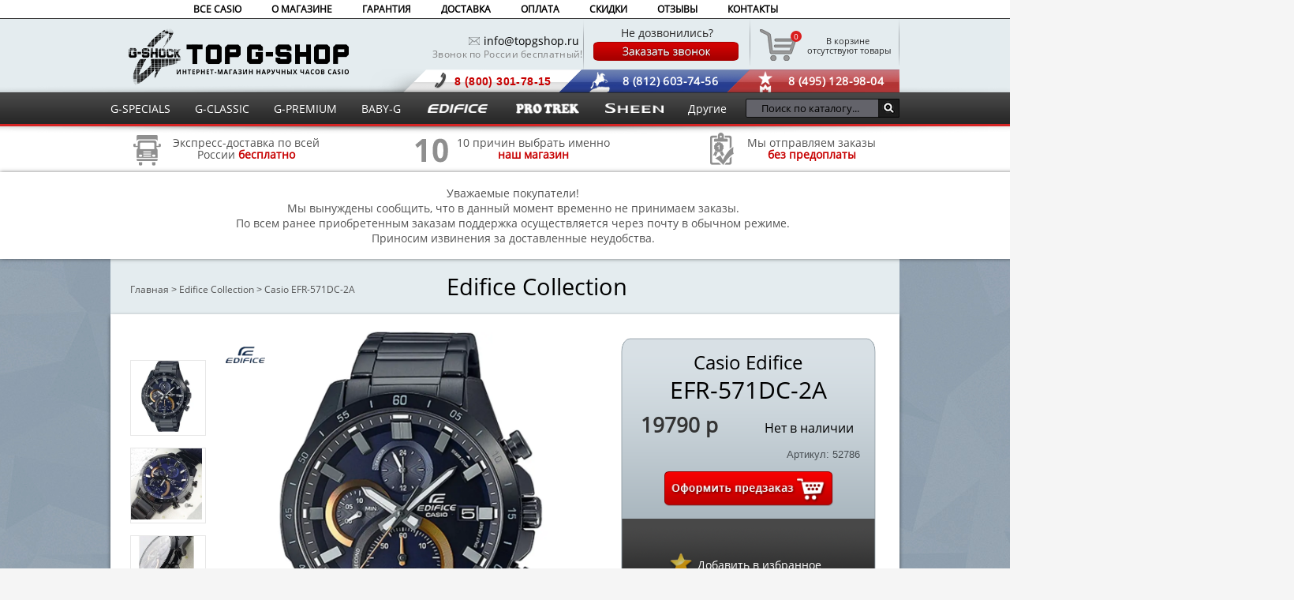

--- FILE ---
content_type: text/html; charset=utf-8
request_url: https://topgshop.ru/edificee/efr-571dc-2a/
body_size: 30114
content:
<!DOCTYPE html><html lang="ru"><head><!-- Google Tag Manager --><script>(function(w,d,s,l,i){w[l]=w[l]||[];w[l].push({'gtm.start':
new Date().getTime(),event:'gtm.js'});var f=d.getElementsByTagName(s)[0],
j=d.createElement(s),dl=l!='dataLayer'?'&l='+l:'';j.async=true;j.src=
'https://www.googletagmanager.com/gtm.js?id='+i+dl;f.parentNode.insertBefore(j,f);
})(window,document,'script','dataLayer','GTM-W3RXNVD');</script><!-- End Google Tag Manager --><link rel="preload" href="/fonts/fonts.ttf" as="font" type="font/woff2" crossorigin/><meta charset="utf-8"><title>Casio Edifice EFR-571DC-2A - заказать наручные часы в Топджишоп</title><base href="https://topgshop.ru/" /><link rel="apple-touch-icon" sizes="180x180" href="https://topgshop.ru/image/icons/apple-touch-icon.png"><link rel="icon" type="image/png" sizes="32x32" href="https://topgshop.ru/image/icons/favicon-32x32.png"><link rel="icon" type="image/png" sizes="16x16" href="https://topgshop.ru/image/icons/favicon-16x16.png"><link rel="manifest" href="https://topgshop.ru/image/icons/site.webmanifest"><link rel="mask-icon" href="https://topgshop.ru/image/icons/safari-pinned-tab.svg" color="#000000"><link rel="shortcut icon" href="https://topgshop.ru/image/icons/favicon.ico"><meta name="msapplication-TileColor" content="#ffffff"><meta name="msapplication-config" content="https://topgshop.ru/image/icons/browserconfig.xml"><meta name="theme-color" content="#ffffff"><meta property="og:title" content="Casio EFR-571DC-2A" /><meta property="og:image" content="https://topgshop.ru/image/cache/data/brands/casio/6e/04/efr-571dc-2a/efr-571dc-2a-1000x1000.webp" /><meta property="og:description" content="" /><meta name="viewport" content="width=1000"><meta http-equiv="X-UA-Compatible" content="IE=edge"><meta http-equiv="content-type" content="text/html; charset=UTF-8" /><meta http-equiv="content-language" content="ru" /><meta name="w1-verification" content="149139536984" /><link href="https://topgshop.ru/edificee/efr-571dc-2a/" rel="canonical?v=1.00014" /><link rel="stylesheet" type="text/css" href="system/style/cf8a5268cfe54403.css?v=1.0012" media="screen" /><script type="text/javascript" src="catalog/view/javascript/jquery/jquery-1.7.1.min.js"></script><script type="text/javascript" src="catalog/view/javascript/jquery/ui/jquery-ui-1.8.16.custom.min.js"></script> <script type="text/javascript" src="catalog/view/javascript/jquery/jcarousellite_1.0.1c4.js"></script> <script type="text/javascript" src="catalog/view/javascript/jquery/jquery.mousewheel.min.js"></script> <script type="text/javascript" src="catalog/view/javascript/jquery.fancybox30.js"></script> <script type="text/javascript" src="catalog/view/javascript/min.js"></script><script type="text/javascript" src="catalog/view/javascript/ssearch/ssearch.js"></script><script>
(function() {
document.cookie = "hasWebP=0;path=/;domain=topgshop.ru;secure";
var img = new Image();
img.onerror = function() {
document.cookie = "hasWebP=0;path=/;domain=topgshop.ru;secure";
};
img.onload = function() {
if (img.width === 2 && img.height === 1) {
document.cookie = "hasWebP=1;path=/;domain=topgshop.ru;secure";
}
};
img.src = "[data-uri]";
})();
</script><!--[if IE 7]><link rel="stylesheet" type="text/css" href="catalog/view/theme/default/stylesheet/ie7.css" /><![endif]--><!--[if lt IE 7]><link rel="stylesheet" type="text/css" href="catalog/view/theme/default/stylesheet/ie6.css" /><script type="text/javascript" src="catalog/view/javascript/DD_belatedPNG_0.0.8a-min.js"></script><script type="text/javascript">
DD_belatedPNG.fix('#logo img');
</script><![endif]--><!--[if lte IE 8]><script type="text/javascript">
    ie_old = true;
</script><style type="text/css">
.ui-dialog .ui-dialog-content {
overflow: auto;
}
</style><![endif]--><meta name='yandex-verification' content='4ac51c77f4a57dab' /><meta name='yandex-verification' content='6e551f2ad7b11e32' /><style>
#menutenup_, #menutendown_, .scroll_cart_, div#jivo-iframe-container > iframe_ { display: none !important; }
div#jivo-iframe-container_ { zoom: 3.0 !important; }
</style><script src="catalog/view/javascript/addtocopy.js" type="text/javascript">
  $(function(){
$("#content").addtocopy({htmlcopytxt: '<br>Подробнее: <a href="'+window.location.href+'">'+window.location.href+'</a>', minlen:35, addcopyfirst: false});
  });
</script> <script type="text/javascript">
var cart_popup_height 			= 350; // cart height
var cart_popup_width 			= 420; // cart width
var button_continue_shopping 	= 'Continue shopping'; // set FALSE to disable
var show_icon_cart 				= true; // show `cart` icon on the button
var show_icon_checkout 			= true; // show `checkout` icon on the button
var show_icon_continue_shopping = true; // show `continue shopping` icon on the button
var disable_default_small_cart  = false; // popup cart instead of default mini cart
</script><script type="text/javascript" src="catalog/view/javascript/common_extended.js"></script><script type="text/JavaScript" src="catalog/view/javascript/jquery/cloud-zoom/cloud-zoom.1.0.2.js"></script> <script type="text/javascript" src="catalog/view/javascript/jquery/progroman/jquery.geoip-module.js"></script> <script type="text/javascript">
var default_img_dir = 'https://topgshop.ru/catalog/view/theme/default/image/';
var pop_up_turbo_size = 'absolute';
var pop_up_turbo_container = '';
var pop_up_turbo_height = parseInt('615');
var pop_up_turbo_width = parseInt('1010');
var more_info_button = 'Просмотр';
var close_button = 'Продолжить покупки';
 
var pop_up_turbo_full_image = 'zoom';
</script><script type="text/javascript" src="https://topgshop.ru/catalog/view/javascript/jquery/popupturbo.js"></script></head><body> <!-- Google Tag Manager (noscript) --><noscript><iframe src="https://www.googletagmanager.com/ns.html?id=GTM-W3RXNVD"
height="0" width="0" style="display:none;visibility:hidden"></iframe></noscript><!-- End Google Tag Manager (noscript) --><div id="container_out"><div id="container"><div id="menu1"><ul><li><a href="/" >ВСЕ CASIO</a> <div class="pod-punkt"><ul style="left: 5px;"><li><a href="/specials/" >G-Specials</a></li><li><a href="/classic/" >G-Classic</a></li><li><a href="/premium/" >G-Premium</a></li><li><a href="/baby_g/" >Baby-G</a></li><li><a href="/edificee/" >Edifice</a></li><li><a href="/pro_trek/" >ProTrek</a></li><li><a href="/sheen/" >Sheen</a></li><li><a href="/beside/" >Beside</a></li><li><a href="/data-bank/" >Data Bank</a></li><li><a href="/lineage/" >Lineage</a></li><li><a href="/original/" >Original</a></li><li><a href="/outgear/" >Outgear</a></li><li><a href="/poptone/" >POPTONE</a></li><li><a href="/sport/" >Sport</a></li><li><a href="/wave-ceptor/" >Wave Ceptor</a></li></ul></div></li> <li><a href="/about_us/" >О МАГАЗИНЕ</a></li> <li><a href="/guarantee/" >ГАРАНТИЯ</a></li><li><a href="/dostavka/" >ДОСТАВКА</a></li><li><a href="/oplata/" >ОПЛАТА</a></li><li><a href="/skidki/" >СКИДКИ</a></li><li><a id="marketrev" target="_blank">ОТЗЫВЫ</a></li><li><a href="/contact-us/" >КОНТАКТЫ</a></li></ul><!-- <span style="list-style-type:none; padding-top: 5px; color: rgba(38, 43, 48, 0.54); float: right;"> </span> --></div><script type="text/javascript"><!-- 
$('#menu1 li').each(function () {var l = this.getElementsByTagName("a"); if (l[0] !== undefined && l[0].href == location.href) this.className = "activess1";});
//--></script><div id="header"><div id="header-wrap"><div id="logo"><a href="/" title="TopGShop.ru - Интернет-магазин наручных часов Casio">Интернет магазин наручных часов Casio</a> </div> <table><tbody><tr><td><div id="nomer_tel" ><div id="trybka"><img height="10" width="14" alt="Почтовый ящик" src="catalog/view/theme/default/image/call_uss.png" ></div><div id="email"><a href="mailto:info@topgshop.ru" style="color:black"> info@topgshop.ru  </a></div><!--<span style="width: 300px;padding-left:42px;  font-size: 12px;  font-weight: 800;  color: #c70101;  letter-spacing: 0.1px;  display: block;">Мы работаем и в праздники!</span>--><span style="width:300px;margin-left:46px;font-size:12px;color:grey;letter-spacing: 0.3px;display:block">Звонок по России бесплатный!</span></div></td><td><div class="footer_call"><div id="ne_dozvon"> Не дозвонились? </div><a class="fastorder1" data-title="Заказ звонка" data-pid="52786" data-url="https://topgshop/edificee/efr-571dc-2a/" href="javascript:void(0)"><img height="26" width="186" alt="Заказать звонок" src="catalog/view/theme/default/image/order_call5.png" onMouseOver='this.src="catalog/view/theme/default/image/order_call6.png"' onMouseOut='this.src="catalog/view/theme/default/image/order_call5.png"' ></a></div></td><td><!--noindex--><div id="cartT"><div id="cart"><div class="heading"><a><span id="cart-total">В корзине</span><br />&nbsp;отсутствуют товары</a></div><div class="cartind">0</div><div class="content"><div class="empty">Ваша корзина пуста!</div></div></div></div><!--/noindex--></td></tr></tbody></table><div id="headphone"><div class="moscow">8 (495) 128-98-04</div><div class="piter">8 (812) 603-74-56</div><div class="canal">8 (800) 301-78-15</div></div><script type="text/javascript"><!--
$('.callme').colorbox({width: 300,height: 445});
//--></script><div id="menutenup"> <img width="1920" height="13" alt="Тень меню верхняя" src="catalog/view/theme/default/image/menutenverh.png"> </div><div id="menutendown"> <img width="1920" height="13" alt="Тень меню нижняя" src="catalog/view/theme/default/image/menutenniz.png"> </div><div id="search" class="input-group ss-h"> <input type="text" value="" autocomplete="off" placeholder="Поиск по каталогу..." aria-label="Поиск по каталогу..." class="input-lg form-control ss-h"/> <div class="ss-preloader-overlay"><div class="lds-ellipsis ss-preloader-content"><div></div><div></div><div></div><div></div></div></div><button type="button" class="button-search ss-h"></button></div> <script>
// хранит ид уточнения категории
var category = '';
// хранит ид уточнения производителя
var manufacturer = '';
// хранит поисковую фразу-запрос из сфинкса
var keywords_current = '';
// определяем названия групп-заголовков в результатах
const headerOfProductResults = 'Найдено по запросу';
const headerOfCategoryResults = 'Выбрать категорию:';
const headerOfmanufacturerResults = 'Выбрать бренд:';
let allowedChars = new RegExp(/[А-Яа-я\w\\\"\\\[\\\]]+/);
function charsAllowed(value) {
return allowedChars.test(value);
}
function escapeRegExp(string) {
        return string.replace(/[.*+?^${}()[\]\\]+/ug, '\\$&'); 
// а трубу оставляем |
}
var autocompl = autocomplete({
variableOfObjectName: "autocompl",
minLength: 2,
inputWrapperId: "#search",
input: document.querySelector("#search > input"),
emptyMsg: 'Ничего не найдено!',
emptyMsgClassName: "ss-emptyResults",
className: 'ss',
groupClassName: "ss-group",
containerAllCategoriesClassName: "ss-categories-list",
categoryItemClassName: "ss-category-Item",
containerAllManufacturersClassName: "ss-manufacturers-list",
manufacturerItemClassName: "ss-manufacturer-Item",
containerAllPoductsClassName: "ss-products-list",	
productItemClassName: "ss-product-Item",	
productItemImageClassName: "ss-product-item-image",	
productItemInfoClassName: "ss-product-item-info",	
productItemNameClassName: "ss-product-item-name",
productItemModelClassName: "ss-product-item-model",	
productItemSKUClassName: "ss-product-item-sku",
productItemPriceClassName: "ss-product-item-price",
productItemPriceNewClassName: "ss-product-item-priceNew",
productItemPriceOldClassName: "ss-product-item-priceOld",	
productItemStockClassName: "ss-product-item-stock",	
debounceWaitMs: 200,
showOnFocus: 1,
fetch: function(request, callback) {
if (request == 'Введите запрос') return;
let url = '/index.php?route=product/search/ajax&search=';
let get_param = encodeURIComponent(request);
if(autocompl.settings.category){ get_param += '&cat_id=' + encodeURIComponent(autocompl.settings.category); }
if(autocompl.settings.manufacturer){ get_param += '&man_id=' + encodeURIComponent(autocompl.settings.manufacturer); }
let results = '';
// preloader 
let preloader = document.querySelector(".ss-preloader-overlay");
if(preloader)preloader.style.display = 'block';	

fetch(url+get_param, {method: 'GET', headers: {Accept: 'application/json'} })
.then(response => {
if (response.ok) {
if(preloader)preloader.style.display = 'none';	
response.json()
.then(data => {

if (data && data.search_results){ 
results = data.search_results.map((item, index) => {
if(item.product){
return {
isProduct: true,
label: item.product.name ? item.product.name : "" ,
value: item.product.product_id ? item.product.product_id : "",
href: item.product.href ? item.product.href : "", 
price: item.product.price ? item.product.price : "",
special: item.product.special ? item.product.special : "",
thumb: item.product.thumb ? item.product.thumb : "",
//thumb2: item.product.thumb2 ? item.product.thumb2: "",
stock: item.product.stock ? item.product.stock : "",
inStock: item.product.inStock ? item.product.inStock : "",
sku: item.product.sku ? item.product.sku : "",
//model: item.product.model ? item.product.model : "",
//snippet: item.product.snippet ? item.product.snippet : "",
group: headerOfProductResults
}
}
if(item.category){
return {
isCategory : true,
label: item.category.category_name ? item.category.category_name	+ ' (' + item.category.qty + ') ' : "",
value: item.category.category_id ? item.category.category_id : "",
isSearched: item.category.isSearched ? item.category.isSearched : "",
group: headerOfCategoryResults
}
}	
if(item.manufacturer){
return {
isManufacturer : true,
label: item.manufacturer.manufacturer_name ? item.manufacturer.manufacturer_name	+ ' (' + item.manufacturer.qty + ') ' : "",
value: item.manufacturer.manufacturer_id ? item.manufacturer.manufacturer_id : "",
isSearched: item.manufacturer.isSearched ? item.manufacturer.isSearched : "",
group: headerOfmanufacturerResults
}
} 
if(item.view_more){
return {
label: item.view_more.name ? item.view_more.name : "",
href: item.view_more.href ? item.view_more.href : "" ,
isViewMore: true,
isProduct: true,
group: headerOfProductResults
}
}	 
if(item.suggest){
keywords_current = item.suggest.suggest;
return {
group: '',
suggest: item.suggest.suggest
}
}	 
});
callback(results);	
}
});
} else {
if(preloader)preloader.style.display = 'none';
}
});	
callback([]); 
},
onSelect: function(item) {
if(item.isCategory) {
autocompl.settings.category = item.value == autocompl.settings.category ? '' : item.value; 
category = autocompl.settings.category;
}
if(item.isManufacturer){
autocompl.settings.manufacturer = item.value == autocompl.settings.manufacturer ? '' : item.value; 
manufacturer = autocompl.settings.manufacturer;
}
if(item.isProduct) {
//category = '';
// своеобразный способ экранировать htmlspecialchars - закинуть значение в html-элемент
 					var e = document.createElement('textarea');
  					e.innerHTML = item.href;
  					e.childNodes[0].nodeValue;

//alert(e.childNodes[0].nodeValue);
window.open(e.childNodes[0].nodeValue,'_self')	
}
//update();
},
render: function(item, currentValue) {
var div = document.createElement("div");
// элемент саджеста-категории
if(item.isCategory) {
if(item.isSearched) {
div.classList.add("is-searched");
}
div.classList.add(autocompl.settings.categoryItemClassName);
div.innerHTML += item.label;
}
// элемент саджеста-производителя
if(item.isManufacturer) {
if(item.isSearched) {
div.classList.add("is-searched");
}
div.classList.add(autocompl.settings.categoryItemClassName);
div.innerHTML += item.label;
}
// либо элемент саджеста-товара
if(item.isProduct) {
// "посмотреть все" идет в json вместе с товарами, последним
if(item.isViewMore) {
div.classList.add("is-ViewMore");
div.innerHTML += '<div class="show-all">' + item.label + '</div>';
} else {
// подсветка совпадений	
if (charsAllowed(currentValue)) {
let keywords = keywords_current.split(/\s/);
let pattern = new RegExp(`(${escapeRegExp(keywords.join('|'))})`, 'gi'); 
var labelHL = item.label.replace(pattern, match => `<span class='ss-hlight'>${match}</span>`);
} else {
var labelHL = item.label;
}						
// товары будут рендрится по шаблону из innerHTML
div.classList.add(autocompl.settings.productItemClassName); 
div.innerHTML += `
<div class="${autocompl.settings.productItemImageClassName}"><a href="${item.href ? item.href: '' }"><img src="${item.thumb ? item.thumb : '' }" alt="${item.label ? item.label : ''}" /></a></div><div class="${autocompl.settings.productItemInfoClassName}"><div class="${autocompl.settings.productItemNameClassName}">
${labelHL}
</div><div class="${autocompl.settings.productItemPriceClassName}">
${item.special ? `<span class="${autocompl.settings.productItemPriceOldClassName}">${item.price}</span><span class="${autocompl.settings.productItemPriceNewClassName}">${item.special}</span>` : `<span class="${autocompl.settings.productItemPriceClassName}">${item.price}</span>`}
</div><div class="${autocompl.settings.productItemStockClassName}"><span class="${item.inStock ? 'in-stock' : 'out-of-stock'}">${item.stock}</span></div></div>`;
}
}		
return div;
},
renderGroup: function(groupName, currentValue) {
var div = document.createElement("div");
div.textContent = groupName ;
if(groupName == headerOfProductResults){
div.classList.add("products");
}
if(groupName == headerOfCategoryResults){				
div.classList.add("categories");
}
if(groupName == headerOfmanufacturerResults){				
div.classList.add("manufacturers");
}
return div;
},
}); 
</script></div></div><div id="menu"><ul><li><a href="/specials/" >G-SPECIALS</a></li><li><a href="/classic/" >G-CLASSIC</a></li><li><a href="/premium/" >G-PREMIUM</a></li><li><a href="/baby_g/" >BABY-G</a></li><li><a href="/edificee/" ><img height="17" width="82" alt="Edifice COLLECTION" style="margin-top:-2px;" src="catalog/view/theme/default/image/edifice.png"></a></li><li><a href="/pro_trek/" ><img height="17" width="84" alt="Pro-trek COLLECTION" style="margin-top:-2px;" src="catalog/view/theme/default/image/pro-trek.png"></a></li><li><a href="/sheen/" ><img height="12" width="74" alt="Sheen COLLECTION" style="margin-top:-1px;" src="catalog/view/theme/default/image/sheen.png"></a></li><li><a>Другие</a><div class="pod-punkt"><ul style="left: -15px; z-index:999999999; position:relative;"><li><a href="/beside/" >Beside</a></li><li><a href="/data-bank/" >Data Bank</a></li><li><a href="/lineage/" >Lineage</a></li><li><a href="/original/" >Original</a></li><li><a href="/outgear/" >Outgear</a></li><li><a href="/poptone/" >POPTONE</a></li><li><a href="/sport/" >Sport</a></li><li><a href="/wave-ceptor/" >Wave Ceptor</a></li></ul></div></li></ul></div><script type="text/javascript"><!-- 
$('#menu li').each(function () {if (this.getElementsByTagName("a")[0].href == location.href) this.className = "activess";});
//--></script><script type="text/javascript"><!-- 
$('#menu ul li div ul li').each(function () {if (this.getElementsByTagName("a")[0].href == location.href) this.className = "activess2";});
//--></script><!--noindex--><div id="slide_right"><div class="text1"><div class="im1"><a style="color: #525252;" href="/dostavka/"><img width="44" height="45" alt="Экспресс-доставка по всей России" class="pict" src="catalog/view/theme/default/image/pict1.png"><span style="margin-top:6px;display:block;text-align:center;margin-left:10px;float:right;line-height:15px;">Экспресс-доставка по всей<br>России <span style="color: #c70101; font-weight: 600;">бесплатно</span></span></a></div></div><div class="text2"><div class="im2"><a style="color: #525252;" href="/advantages/"><img width="44" height="45" class="pict" alt="10 причин выбрать именно нас" src="catalog/view/theme/default/image/pict2.png"><span style="margin-top:6px;display:block;text-align:center;margin-left:10px;float:right;line-height:15px;">10 причин выбрать именно<br><span style="color: #c70101; font-weight: 600;">наш магазин</span></span></a></div></div><div class="text3"><div class="im3"><a style="color: #525252;" href="/oplata/"><img width="44" height="45" class="pict2" alt="Мы отправляем заказы без предоплаты" src="catalog/view/theme/default/image/pict3.png"><span style="margin-top:6px;display:block;text-align:center;margin-left:10px;float:right;line-height:15px;">Мы отправляем заказы<br><span style="color: #c70101; font-weight: 600;">без предоплаты</span></span></a></div></div></div><div id="slide_right" style="height:90px;padding:10px;"><div class="text2"><span>
Уважаемые покупатели!<br>
Мы вынуждены сообщить, что в данный момент временно не принимаем заказы.<br>
По всем ранее приобретенным заказам поддержка осуществляется через почту в обычном режиме.<br>
Приносим извинения за доставленные неудобства.<br></span></div></div><!--/noindex--><script type="text/javascript" src="catalog/view/javascript/jquery/jquery.magnific-popup.js"></script><link rel="stylesheet" type="text/css" href="catalog/view/theme/default/stylesheet/magnific-popup.css" media="screen" /--><div id="content" itemscope="" itemtype="http://schema.org/Product"><meta itemprop="name" content="Casio Edifice EFR-571DC-2A"/><div class="breadcrumb" style="width: 970px; font-size: 12px; color: #525252;"><ul style="margin-left:-30px;" itemscope itemtype="http://schema.org/BreadcrumbList" class="breadcrumb"> <li style="display:inline-block;" itemprop="itemListElement" itemscope itemtype="http://schema.org/ListItem"><a style="font-size: 12px;color:#525252;" itemprop="item" href="https://topgshop.ru/">Главная</a> ><meta itemprop="position" content="1" /></li> <li style="display:inline-block;" itemprop="itemListElement" itemscope itemtype="http://schema.org/ListItem"><a style="font-size: 12px;color:#525252;" itemprop="item" href="https://topgshop.ru/edificee/">Edifice Collection</a> ><meta itemprop="position" content="2" /></li> <li style="display:inline-block;" itemprop="itemListElement" itemscope itemtype="http://schema.org/ListItem" class="active"><a style="font-size: 12px;color:#525252;" itemprop="item" href="https://topgshop.ru/edificee/efr-571dc-2a/">Casio EFR-571DC-2A</a><meta itemprop="position" content="3" /></li> </ul></div> <div class="category_type" style="text-align:center; margin-top: -47px;"> <a href="https://topgshop.ru/edificee/">Edifice Collection	       
</a> </div><div id="product_box" style="width:1000px;"> <div class="product-info"><div id="payment"><!--noindex--><div class="comparison"> <a href="javascript: void(0);" ><div class="star"><div title="Добавить в избранное" class="favorite_liker" style="display: block; margin-left: 0px; margin-top: -12px; z-index: 110" onclick="addFavoruteProduct(this, 52786);"></div></div><div class="dobavvsrav"><span onclick="addFavoruteProduct(this, 52786);"> Добавить в избранное</span></div></a></div><!--/noindex--></div> <div class="left"> <div style="width:0px" class="image"> <div style="position:absolute;z-index:99;left:120px;top:20px;"> <img style="margin-top:5px;" src="https://topgshop.ru/image/cache/data/edifice-200x200.webp" height="50" width="50" alt="Casio Edifice" title="Casio Edifice" /> </div> <div style="left: 120px;top:20px;position:relative" id="product-image"><a href="https://topgshop.ru/image/cache/data/brands/casio/6e/04/efr-571dc-2a/efr-571dc-2a-1000x1000.webp" title="Casio Edifice EFR-571DC-2A" class = 'cloud-zoom' id='zoom1' rel="smoothMove:3, adjustX: 10, adjustY:10, zoomWidth: 450, zoomHeight:450," data-key="0"><img id="image" itemprop="image" width="470" height="470" src="https://topgshop.ru/image/cache/data/brands/casio/6e/04/efr-571dc-2a/efr-571dc-2a-1000x1000.webp" title="Casio Edifice EFR-571DC-2A" alt="Casio Edifice EFR-571DC-2A" /></a></div> </div> <div style="position:absolute;margin-top:0px;margin-left:25px;width:90px;"> <style media="screen">
            .jcarousel-skin-opencart ul {
                padding:0px;
                margin:0px;
            }
            .jcarousel-skin-opencart ul li {
                display:inline-block;
            }
            .jcarousel-skin-opencart {
                text-align:center;
            }
            .prevcar {display:none}
            .nextcar {display:none}
            .class-additional { width:96px;
            }
            .class-additional ul{ padding-left:0px;
            }
            .class-additional ul li{ list-style:none;
                width:94px;
                height:94px;
                display:block;
                padding-bottom:0px;
                margin-bottom:15px;
                border: 1px solid #E7E7E7;
            }
            .class-additional ul li:hover {border: 1px solid #BBBBBB;
            }
            </style> <div style="height:10px;margin: 0px auto 10px;"><div class="prevcar"></div></div> <div class="class-additional"> <ul> <li style="width:94px;height:94px"> <a href="https://topgshop.ru/image/cache/data/brands/casio/6e/04/efr-571dc-2a/efr-571dc-2a-1000x1000.webp" onclick="return false;" title="Casio Edifice EFR-571DC-2A" class="cloud-zoom-gallery" rel="useZoom: 'zoom1', smallImage: 'https://topgshop.ru/image/cache/data/brands/casio/6e/04/efr-571dc-2a/efr-571dc-2a-1000x1000.webp'" data-key="0"> <img width="90" height="90" src="https://topgshop.ru/image/cache/data/brands/casio/6e/04/efr-571dc-2a/efr-571dc-2a-235x235.webp" title="Casio Edifice EFR-571DC-2A" alt="Casio Edifice EFR-571DC-2A" /> </a> </li> </li> <li style="width:94px;height:94px"> <a href="https://topgshop.ru/image/cache/data/brands/casio/6e/04/efr-571dc-2a/efr-571dc-2a-2-1000x1000.webp" onclick="return false;" title="Casio Edifice EFR-571DC-2A" class="cloud-zoom-gallery" rel="useZoom: 'zoom1', smallImage: 'https://topgshop.ru/image/cache/data/brands/casio/6e/04/efr-571dc-2a/efr-571dc-2a-2-1000x1000.webp'" data-key="1"> <img width="90" height="90" src="https://topgshop.ru/image/cache/data/brands/casio/6e/04/efr-571dc-2a/efr-571dc-2a-2-235x235.webp" title="Casio Edifice EFR-571DC-2A" alt="Casio Edifice EFR-571DC-2A" /> </a> </li> <li style="width:94px;height:94px"> <a href="https://topgshop.ru/image/cache/data/brands/casio/6e/04/efr-571dc-2a/efr-571dc-2a-3-1000x1000.webp" onclick="return false;" title="Casio Edifice EFR-571DC-2A" class="cloud-zoom-gallery" rel="useZoom: 'zoom1', smallImage: 'https://topgshop.ru/image/cache/data/brands/casio/6e/04/efr-571dc-2a/efr-571dc-2a-3-1000x1000.webp'" data-key="2"> <img width="90" height="90" src="https://topgshop.ru/image/cache/data/brands/casio/6e/04/efr-571dc-2a/efr-571dc-2a-3-235x235.webp" title="Casio Edifice EFR-571DC-2A" alt="Casio Edifice EFR-571DC-2A" /> </a> </li> <li style="width:94px;height:94px"> <a href="https://topgshop.ru/image/cache/data/brands/casio/6e/04/efr-571dc-2a/efr-571dc-2a-1-1000x1000.webp" onclick="return false;" title="Casio Edifice EFR-571DC-2A" class="cloud-zoom-gallery" rel="useZoom: 'zoom1', smallImage: 'https://topgshop.ru/image/cache/data/brands/casio/6e/04/efr-571dc-2a/efr-571dc-2a-1-1000x1000.webp'" data-key="3"> <img width="90" height="90" src="https://topgshop.ru/image/cache/data/brands/casio/6e/04/efr-571dc-2a/efr-571dc-2a-1-235x235.webp" title="Casio Edifice EFR-571DC-2A" alt="Casio Edifice EFR-571DC-2A" /> </a> </li> </ul> </div> <div style="height:10px"><div class="nextcar"></div></div> </div> </div><div class="right" itemprop="offers" itemscope="" itemtype="http://schema.org/Offer"><div class="description"><div id="casio_model" style="width:100%;text-align:center;line-height: 30px; top:-9px;"><h1 style="font-size:30px;line-height:35px;" itemprop="name"><span style="font-size:24px; color: black;">Casio Edifice</span><br>EFR-571DC-2A</h1></div></div> <div id="price" class="price" data-id="52786" style="bottom:-70px; height: 70px; line-height: 30px;"> <div class="load_price"><meta itemprop="priceCurrency" content="RUB" /> <meta itemprop="availability" content="http://schema.org/PreOrder" /> <div id="priceUpdate1"><span itemprop="price" content="19790">19790 р</span></div> <div id="priceUpdate"></div> </div> </div> <div style="left:185px;bottom:190px;" class="stock">
    Нет в наличии
    </div> <br><br><br><span style="position: relative; float: right; margin-right: 20px; color: rgba(38, 43, 48, 0.78);">Артикул: 52786</span><!--noindex--> <div id="payment10" style="top: 175px;left: 63px;"> <div class="visaelectron" style="left:10px;top:2px;"><img src="catalog/view/theme/default/image/paypallogo2.png" ></div> <div class="sberbank"><img src="catalog/view/theme/default/image/sberbank.png" ></div> <div class="qiwi"><img src="catalog/view/theme/default/image/qiwi.png" ></div> <div class="maestro"><img src="catalog/view/theme/default/image/maestro.png" ></div> <div class="mastercard"><img src="catalog/view/theme/default/image/mastercard.png" ></div> <div class="visaa"><img src="catalog/view/theme/default/image/visaa.png" ></div> <div class="yandex"><img src="catalog/view/theme/default/image/yandex.png" ></div> <div class="webmoney"><img src="catalog/view/theme/default/image/webmoney.png"></div> </div><!--/noindex--><div class="cart"><div> <input type="hidden" name="product_id" value="52786" />
&nbsp;
<div id="actions"><div class="act_background"></div><div class="act_background2"></div> <a class="fastorder act2" data-title="Предзаказ" data-man="Casio Edifice" data-name="EFR-571DC-2A" data-pid="52786" data-url="https://topgshop.ru/edificee/efr-571dc-2a/" href="javascript:void(0)"> <img alt="Предзаказ" src="catalog/view/theme/default/image/predzakaz.png" class="plus" onMouseOver='this.src="catalog/view/theme/default/image/predzakaz2.png"' onMouseOut='this.src="catalog/view/theme/default/image/predzakaz.png"'> </a> </div></div></div></div><!--noindex--><div style="clear:both;margin-top: 0px;margin-left:-5px;background:none;position: relative;top:100px;text-align: center;" class="banprod"><div style="display:inline-block;vertical-align:top;" class="lii"><div style="margin:0 auto;float:none" class="ico"><img alt="Бесплатная экспресс-доставка по всей России" src="https://topgshop.ru/catalog/view/image/ban21.png"></div><div style="width:180px;color:#4D4D4D;margin-left:0px;" class="textt">
Бесплатная экспресс-доставка по всей России</div><div style="left: -36px;top:-110px" class="popup"><div class="descr"><p style="font-family: open sans; font-size: 12px; text-align: left; line-height: 20px;"><span style="font-weight: 600; color: #bf0404;">Бесплатно</span> доставим Ваш заказ курьером EMS в Ваш город до двери.<br>
По России в среднем за <span style="font-weight: 600; color: #bf0404;">2-5 дней</span>. <span style="font-weight: 600; color: #bf0404;">Бесплатная</span> доставка по Санкт-Петербургу и Москве <span style="font-weight: 600; color: #bf0404;">в этот же день</span>.</p></div><div style="background: url('/catalog/view/theme/default/image/up_panel_sub_arrow2.png') no-repeat scroll 0px 5px transparent;width:50px;height:60px;bottom:-55px;top:auto;right:100px;" class="popup_right"> </div></div></div><div style="display:inline-block;vertical-align:top;" class="lii"><div style="margin:0 auto;float:none" class="ico"><img alt="100% оригинальная продукция" src="https://topgshop.ru/catalog/view/image/ban22.png"></div><div style="width:180px;color:#4D4D4D;margin-left:0px;" class="textt">
100% оригинальная продукция</div><div style="left: -37px;top:-110px" class="popup"><div class="descr"><p style="text-align: left;"><span style="font-family: 'open sans'; text-align: left; line-height: 20px; font-size: 12px;">Мы принципиально не работаем с подделками. Только <span style="font-weight: 600; color: #bf0404;">оригинальные</span><br>
часы от проверенных <span style="font-weight: 600; color: #bf0404;">официальных поставщиков</span> с гарантией и полной документацией.</span></p></div><div style="background: url('/catalog/view/theme/default/image/up_panel_sub_arrow2.png') no-repeat scroll 0px 5px transparent;width:50px;height:60px;bottom:-55px;top:auto;right:100px;" class="popup_right"> </div></div></div><div style="display:inline-block;vertical-align:top;" class="lii"><div style="margin:0 auto;float:none" class="ico"><img alt="Возможность оплаты при получении заказа" src="https://topgshop.ru/catalog/view/image/ban25.png"></div><div style="width:180px;color:#4D4D4D;margin-left:0px;" class="textt">
Возможность оплаты при получении заказа</div><div style="left: -36px;top: -110px;" class="popup"><div class="descr"><p style="font-family: open sans; text-align: left; font-size: 12px; line-height: 20px;">
Вы сможете <span style="font-weight: 600; color: #bf0404;">открыть</span> посылку, <span style="font-weight: 600; color: #bf0404;">проверить</span> ее содержимое, чтобы однозначно удостовериться в <span style="font-weight: 600; color: #bf0404;">качестве</span> нашей продукции, и только <span style="font-weight: 600; color: #bf0404;">после</span> этого <span style="font-weight: 600; color: #bf0404;">оплатить</span> заказ.</p></div><div style="background: url('/catalog/view/theme/default/image/up_panel_sub_arrow2.png') no-repeat scroll 0px 5px transparent;width:50px;height:60px;bottom:-55px;top:auto;right:100px;" class="popup_right"> </div></div></div><div style="display:inline-block;vertical-align:top;" class="lii"><div style="margin:0 auto;float:none" class="ico"><img alt="Скидка 5% на день рождения" src="https://topgshop.ru/catalog/view/image/ban24.png"></div><div style="width:180px;color:#4D4D4D;margin-left:0px;cursor:pointer;" class="textt"><a target="_blank" style="color:#4D4D4D;" id="vklink">Скидка 5% на день рождения</a></div><div style="left: -37px;top: -70px;" class="popup"><div class="descr"><p style="font-family: open sans; text-align: left; font-size: 12px; line-height: 20px;color:#545454;">
Действует за 2 недели до самой даты и 2 недели после. Просто сообщите нам об этом при оформлении заказа.</p></div><div style="background: url('/catalog/view/theme/default/image/up_panel_sub_arrow2.png') no-repeat scroll 0px 5px transparent;width:50px;height:60px;bottom:-55px;top:auto;right:100px;" class="popup_right"> </div></div></div><div style="display:inline-block;vertical-align:top;" class="lii"><div style="margin:0 auto;float:none" class="ico"><img alt="Возможность возврата в течение 5 дней" src="https://topgshop.ru/catalog/view/image/ban23.png"></div><div style="width:180px;color:#4D4D4D;margin-left:0px;" class="textt">
Возможность возврата в течение 5 дней</div><div style="left: -39px;top: -110px;" class="popup"><div class="descr"><p style="font-family: open sans; text-align: left; font-size: 12px;line-height: 20px;">
Беспокоитесь что модель не подойдет? У Вас есть <span style="font-weight: 800; color: #bf0404;">5 дней</span> на раздумья,<br>
в течение которых Вы сможете <span style="font-weight: 800; color: #bf0404;">вернуть заказ</span> нам, а мы вернем Вам деньги!</p></div><div style="background: url('/catalog/view/theme/default/image/up_panel_sub_arrow2.png') no-repeat scroll 0px 5px transparent;width:50px;height:60px;bottom:-55px;top:auto;right:100px;" class="popup_right"> </div></div></div></div><!--/noindex--></div><div id="des"><div class="ttxt"><div class="top_box"></div><div class="additional_detal_info"><ul class="buttons_inlay ui-tabs-nav"><li style="margin-left: 30px;" class="btn_detal_info ui-state-active"><a>ОПИСАНИЕ</a></li><li class="btn_detal_info "><a>ДОСТАВКА</a></li><li class="btn_detal_info "><a>ОПЛАТА</a></li><!--
<li class="btn_detal_info "><a>КОМПЛЕКТАЦИЯ</a></li> --><li class="btn_detal_info "><a>ГАРАНТИЯ</a></li><li class="btn_detal_info "><a>СКИДКИ</a></li><li class="btn_detal_info "><a>ОТЗЫВЫ</a></li></ul><div class="options_wrapper onestep"><h2 style="font-family:open sans;font-weight:normal;font-size:18px;text-align:center;">Технические характеристики и описание EFR-571DC-2A</h2><br /><!--noindex--> <div id="marketprod" style="// display:none;"><a target="_blank" id="marketrev"><img src="https://topgshop.ru/catalog/view/theme/default/image/Market.png" alt="Оцените качество магазина на Яндекс.Маркете." /></a></div><table class="b-properties"><tbody><tr><th class="b-properties__title" colspan="2">Конструкция</th> </tr> <tr> <th class="b-properties__label b-properties__label-title"><span> Цвет браслета/ремешка: </span></th> <td class="b-properties__value">  черный </td> </tr><tr> <th class="b-properties__label b-properties__label-title"><span> Цвет циферблата: </span></th> <td class="b-properties__value">  синий </td> </tr><tr> <th class="b-properties__label b-properties__label-title"><span> Форма: </span></th> <td class="b-properties__value">  круглая </td> </tr></tbody></table><!--/noindex--><!-- 
<div itemprop="description"></div>
--></div><!--noindex--><div class="options_wrapper"><!-- доставка --><table cellpadding="10" border="1" style="border-spacing: 0px; width: 780px; border: 1px solid #525252;"><tbody><tr style="background: #e4e5e7;"><td style="text-align: center; vertical-align: middle;">
Город</td><td style="text-align: center; vertical-align: middle;">
Стоимость</td><td style="text-align: center; vertical-align: middle;">
Срок</td><td style="text-align: center; vertical-align: middle;">
Способ доставки</td><td style="text-align: center; vertical-align: middle;">
Оплата заказа</td></tr><tr><td style="text-align: center; vertical-align: middle;">
Санкт-Петербург</td><td style="text-align: center; vertical-align: middle; font-weight: 600;">
Бесплатно</td><td style="text-align: center; vertical-align: middle;">
В этот же день</td><td style="text-align: center; vertical-align: middle;">
Курьерская доставка</td><td style="text-align: center; vertical-align: middle;">
Возможна при получении</td></tr><tr><td style="text-align: center; vertical-align: middle;">
Москва</td><td style="text-align: center; vertical-align: middle; font-weight: 600;">
Бесплатно</td><td style="text-align: center; vertical-align: middle;">
В этот же день</td><td style="text-align: center; vertical-align: middle;">
Курьерская доставка</td><td style="text-align: center; vertical-align: middle;">
Возможна при получении</td></tr><tr><td style="text-align: center; vertical-align: middle;">
Другие города России</td><td style="text-align: center; vertical-align: middle; font-weight: 600;">
Бесплатно</td><td style="text-align: center; vertical-align: middle;">
2-5 дней</td><td style="text-align: center; vertical-align: middle;">
Курьерская доставка</td><td style="text-align: center; vertical-align: middle;">
Возможна при получении</td></tr></tbody></table><p style="font-size: 13px"><br> Все заказы в Москве и Санкт-Петербурге доставляет наша <span style="font-weight: 800">собственная курьерская служба.</span> Благодаря этому Вы сможете получить заказ <span style="font-weight: 800">в день обращения.</span> Наши ответственные курьеры предупредят Вас заранее о своем приезде и доставят заказ <span style="font-weight: 800">точно в срок. </span>Доставка по Москве и Санкт-Петербургу осуществляется <span style="font-weight: 800">бесплатно.</span></p><p style="font-size:13px;">*В случае отказа от заказа необходимо будет оплатить курьеру стоимость доставки (для Москвы - 400 рублей, для Санкт-Петербурга - 300 рублей).</p><p style="font-size: 13px">
Заказы в другие города России мы отправляем через курьерскую службу экспресс-доставки <a id="cdek" style="text-decoration:underline;font-weight:bold; color:black;" target="_blank">СДЭК</a>. Вы получите свой заказ лично в руки уже через <strong>2-5 дней</strong> (в зависимости от расположения Вашего населенного пункта). Доставка по России осуществляется также <strong>бесплатно</strong>. При получении Вы сможете открыть посылку, проверить ее содержимое, чтобы однозначно удостовериться в качестве и оригинальности нашей продукции, и только после этого оплатить заказ.&nbsp;Если же вдруг Вам что-то не понравится в нашей продукции - Вы без проблем сможете отказаться от получения посылки (в таком случае необходимо будет оплатить стоимость доставки).</p></div><div class="options_wrapper" style="display: none;"><!--  оплата --><span style="font-family:arial,helvetica,sans-serif; font-size:14px; font-weight: 600;">1) Оплата наличными при получении&nbsp;</span></p><p><span style="font-family:arial,helvetica,sans-serif; font-size:13px; letter-spacing: 0.0px">Заказы из Санкт-Петербурга и Москвы Вы можете оплатить курьеру наличными при получении <strong>после проверки качества</strong> и комплектности приобретаемого товара.<br />
Если Вы не из Москвы и не из Санкт-Петербурга, то доставку будет производить курьер службы экспресс-доставки <a id="cdek" style="text-decoration:underline;color:black;font-weight:bold;" target="_blank">СДЭК</a> или Почта России. При получении Вы сможете <strong>открыть посылку</strong>, проверить ее содержимое, чтобы однозначно удостовериться в качестве и оригинальности нашей продукции, и только <strong>после</strong> этого <strong>оплатить</strong> заказ. Если же вдруг Вам что-то не понравится в нашей продукции - Вы без проблем сможете отказаться от получения посылки (в таком случае необходимо будет оплатить стоимость доставки).<br />
Вместе с заказанным товаром Вы получите чек с указанием суммы покупки, фирменный гарантийный талон (срок действия - от 1 до 3 лет, в зависимости от бренда часов), дополнительный гарантийный талон от Петербургского сервис-центра (срок действия - 3 года), инструкцию на русском и иностранных языках, нашу дисконтную карту (5% скидка на все последующие заказы), подарочный пакет Casio и фирменную коробку.</span></p><p><span style="font-family:arial,helvetica,sans-serif;"><span style="font-size:13px;"><span style="letter-spacing: 0.0px">При доставке заказов во все города, кроме Москвы и Санкт-Петербурга, курьерская служба СДЭК и Почта России взимают дополнительную комиссию в размере 5% за обработку и проведение платежа. Если Вы хотите избежать этой комиссии, мы предлагаем возможность оплаты заказа напрямую на нашу карту Сбербанка, Альфабанка или Тинькофф.</span></span></span></p><p><span style="font-family:arial,helvetica,sans-serif;"><span style="font-size:13px;"><span style="letter-spacing: 0.0px">*В некоторых случаях при заказах из регионов РФ наши операторы могут попросить внести предоплату в размере стоимости доставки в качестве гарантии выкупа посылки клиентом. Например, при заказе редкой или дорогой модели часов. Это обусловлено тем, что в последнее время участились случаи оформления "поддельных" заказов конкурентами.</span></span></span></p> <br /><p><span style="font-family:arial,helvetica,sans-serif; font-size:14px; font-weight: 600;">2) Перевод на карту Сбербанка, Альфабанка или Тинькофф</span></p><p><span style="font-family:arial,helvetica,sans-serif; font-size:13px; letter-spacing: 0.0px">
Если Вы не хотите переплачивать дополнительную комиссию, которую взимают банки, транспортные компании и платежные системы за обработку и проведение платежа, Вы можете оплатить заказ напрямую на нашу карту Сбербанка, Альфабанка или Тинькофф. Номер карты подходящего банка сообщит наш оператор после подтверждения заказа.</span></p><br /><p><span style="font-family:arial,helvetica,sans-serif; font-size:14px; font-weight: 600;">3) Оплата картой при получении</span></p><p><span style="font-family:arial,helvetica,sans-serif; font-size:13px; letter-spacing: 0.0px">Оплата пластиковой картой при получении заказа возможна при доставке по Москве и Санкт-Петербургу, а также при доставке курьерской службой СДЭК в некоторых городах.
<br>
При оплате банковской картой банк-эквайер взимает дополнительную комиссию в размере 3% за обработку и проведение платежа. 
</span></p><br /><p><span style="font-family:arial,helvetica,sans-serif; font-size:14px; font-weight: 600;">4) Оплата картой через интернет (через специальный сервис «Яндекс Касса»)</span></p><span style="font-family:arial,helvetica,sans-serif; font-size:13px; letter-spacing: 0.0px">Платежи с помощью пластиковых карт осуществляются в любой валюте, за конвертацию денег в рубли может взиматься комиссия, размер комиссии уточняйте у вашего банка.&nbsp;<br />
Комиссия за перевод средств не взимается. <br />
 Платежная система "Яндекс Касса" ("ЮКасса") взимает дополнительную комиссию в размере 3% за обработку и проведение платежа.<br>  
После получения положительного ответа о проведении платежа мы сразу же высылаем Ваш заказ курьером или службой экспресс-доставки <a id="cdek" style="text-decoration:underline;color:black;font-weight:bold;" target="_blank">СДЭК</a>.</span></p><br /><p><span style="font-family:arial,helvetica,sans-serif; font-size:14px; font-weight: 600;">5) Оплата через интернет-кошелек: WebMoney, Yandex-деньги, Qiwi-кошелек и другие (через специальный сервис «Wallet One»)</span></p><p><span style="font-family:arial,helvetica,sans-serif; font-size:13px; letter-spacing: 0.0px">Если Вы пользуетесь электронными деньгами, Вы можете оплачивать ими покупки и в нашем Интернет-магазине.
<br>Платежная система "Wallet One" взимает дополнительную комиссию в размере 3% за обработку и проведение платежа.
</span></p><br /><p><span style="font-family:arial,helvetica,sans-serif; font-size:14px; font-weight: 600;">6) Оплата в кредит (через специальный сервис "КупиВКредит", разработанный Тинькофф Кредитные Системы)</span></p><p><span style="font-family:arial,helvetica,sans-serif; font-size:13px; letter-spacing: 0.0px">Система онлайн кредитования разработана специально для совершения быстрых покупок в кредит в нашем Интернет-магазине.<br />
Мы предлагаем Вам лучшее решение, позволяющее забыть о необходимости приезжать в офис банка. Никаких очередей - все в режиме онлайн!<br />
1) Кредитное решение за 2 минуты в 95% случаев<br />
2) Льготный (беспроцентный) период до даты первого платежа<br />
3) Онлайн доступ к управлению кредитом<br />
4) Первоначальный платеж от 0%<br />
5) Документы на кредит привозит курьер вместе с покупками<br />
6) Бесплатное погашение кредита по всей России в более чем 160 тысяч партнерских точек приема платежей. Также Вы можете оплачивать кредит банковским переводом в отделении любого банка.<br />
7) Досрочное погашение - бесплатно<br />
8) Гибкие сроки (от 3 до 24 мес.)</span></p><span style="font-family:arial,helvetica,sans-serif; font-size:14px; font-weight: 600;">7) Онлайн-оплата картой рассрочки «Халва» от Совкомбанка на срок до 6 месяцев</span></p><p><span style="font-family:arial,helvetica,sans-serif; font-size:13px; letter-spacing: 0.0px">
1) Без процентов и переплат<br />
2) Без первоначального взноса<br />
3) 0 ₽ за обслуживание<br />
4) Бесплатное пополнение онлайн<br />
5) Без ежегодного обслуживания<br />
6) Все просто – покупка делится на период рассрочки на равные части, платеж 1 раз в месяц<br />
7) Отсутствие штрафов за первые 5 дней просрочки<br />
8) Специальные акции и предложения для владельцев карт «Халва»<br />
Платежной системой "Халва" взимается дополнительная комиссия 5% за обработку и проведение платежа.<br /></span></p></div><!--  комплектация --><!--
<div class="options_wrapper" style="display: none;"><p><b> <span style="font-size:16px;" >В комплекте с часами Вы получите: </span> </b></p><p>
1) Нашу дисконтную карту, дающую Вам право на 10% скидку на все последующие покупки в нашем интернет-магазине<br />
2) Карточку международной гарантии<br />
3) Инструкцию на русском языке<br />
4) Мультиязычную инструкцию<br />
5) Кассовый и товарный чеки</p><p><img class="in-tab" alt="" style="margin-top: -10px; border-radius: 3px;
box-shadow: 0px 0px 8px 1px rgba(0, 0, 0, .2); border-width: 1px; color:#D6D6D6; border-style: solid;" data-original="https://topgshop.ru/image/data/IMG_6558.jpg" /></p><p>
6) Официальный гарантийный талон от Casio на 2 года</p><p><img class="in-tab" alt="" style="margin-top: -10px; border-width: 1px; color:#D6D6D6; border-style: solid;" data-original="https://topgshop.ru/image/data/text/newcasio1.jpg" /></p><p>
7) Дополнительный гарантийный талон от сервис-центра «Дельта сервис» на 3 года</p><p><img class="in-tab" alt="" style="margin-top: -10px; border-width: 1px; color:#D6D6D6; border-style: solid;" data-original="https://topgshop.ru/image/data/text/delta1.jpg" /></p><p>
8) Фирменный пакет Casio G-Shock &amp;
Edifice</p><p><img class="in-tab" alt="" style="margin-top: -10px; " data-original="https://topgshop.ru/image/data/casio-paket2.jpg" /></p><p>
9) Фирменную картонную коробку Casio (может отличаться в зависимости от бренда часов или модельного ряда: G-Shock, Baby-G, Edifice, Pro-Trek и другие)</p><p><img class="in-tab" alt="" style="margin-top: -10px; border-radius: 3px;
box-shadow: 0px 0px 8px 1px rgba(0, 0, 0, .2); border-width: 1px; color:#D6D6D6; border-style: solid;" data-original="https://topgshop.ru/image/data/IMG_6591.jpg" /></p><p style="width:761px;">
10) Фирменную стальную коробку G-Shock (может отличаться в зависимости от бренда часов или модельного ряда: G-Shock, Baby-G, Edifice, Pro-Trek и другие)</p><p><img class="in-tab" alt="" style="margin-top: -10px; border-radius: 3px;
box-shadow: 0px 0px 8px 1px rgba(0, 0, 0, .2); border-width: 1px; color:#D6D6D6; border-style: solid;" data-original="https://topgshop.ru/image/data/IMG_6580.jpg" /></p><p>Комплектация может отличаться в зависимости от бренда часов или модельного ряда (G-Shock, Baby-G, Edifice, Pro-Trek и другие)</p></div>  
--><div class="options_wrapper"><!-- гарантия--><p><span style="font-size:14px;"><span style="font-family: arial, helvetica, sans-serif;">Вся наша продукция является полностью оригинальной и идет в комплекте с официальной гарантией от производителя. Период гарантийного обслуживания от производителя зависит от бренда часов (от 1 до 3 лет), точный срок указывается в гарантийном талоне. </span></span></p><p><span style="font-size:14px;"><span style="font-family: arial, helvetica, sans-serif;">Помимо стандартной гарантии от производителя, мы предоставляем дополнительную гарантию на весь наш ассортимент - 3 года. Гарантия от нашего магазина не суммируется с гарантией от производителя. Например, если гарантия от производителя составляет 2 года, то Вы получите дополнительно 1 год гарантии от нашего магазина, таким образом гарантийный период для Вас составит 3 года. Дополнительная гарантия на 3 года от нашего магазина действует по кассовому или товарному чеку.</span></span></p><p><span style="font-size:22px;"><strong><span style="font-family:arial,helvetica,sans-serif;">Условия гарантийного обслуживания:</span></strong></span></p><p><span style="font-size:14px;"><span style="font-family:arial,helvetica,sans-serif;">1) Гарантийный срок на часы, купленные в нашем магазине, составляет 36 месяцев со дня продажи.</span></span></p><p><span style="font-size:14px;"><span style="font-family:arial,helvetica,sans-serif;">2) Вы можете воспользоваться гарантией в любом сервисном центре России в течение гарантийного срока, указанного в гарантийном талоне (перечень можно найти в гарантийном талоне).</span></span></p><p><span style="font-size:14px;"><span style="font-family:arial,helvetica,sans-serif;">3) По истечении срока, указанного в гарантийном талоне, Вы можете воспользоваться дополнительной гарантией от нашего магазина. Для этого необходимо будет связаться с нами и отправить часы к нам в Санкт-Петербург за свой счет (если Вы из другого города) или самостоятельно привезти к нам на склад (если Вы из Санкт-Петербурга) для дальнейшей передачи их в сервис-центр. </span></span></p><p><span style="font-size:14px;"><span style="font-family:arial,helvetica,sans-serif;">4) В случае подтверждения сервисным центром брака в часах мы полностью компенсируем стоимость пересылки часов в ОБЕ стороны, если Вы не из Санкт-Петербурга.</span></span></p><p><span style="font-size:14px;"><span style="font-family:arial,helvetica,sans-serif;">5) Гарантия от нашего магазина осуществляется по документу, подтверждающему покупку у нас. Это может быть товарная накладная или кассовый чек, в зависимости от Вашего способа оплаты и доставки.</span></span></p><p><span style="font-size:14px;"><span style="font-family:arial,helvetica,sans-serif;">6) Обращаем Ваше внимание, что ремонт будет осуществляться сотрудниками авторизованного сервисного центра точно так же, как и в течение гарантийного периода. Таким образом, наша дополнительная гарантия от магазина ничем не отличается от гарантии производителя, она является расширенным ее вариантом. В Санкт-Петербурге сервисное обслуживание осуществляется в авторизованном производителем Сервисном центре по адресу: ул. Бухарестская д. 1, оф. 626. Телефон 8 (812) 449-92-51. Более подробную информацию (режим работы и т.п.), Вы можете узнать на сайте сервисного центра: <a href="http://service-watch.ru/" rel="nofollow" target="_blank">www.service-watch.ru</a></span></span></p><p><span style="font-size:14px;"><span style="font-family:arial,helvetica,sans-serif;">7) Гарантия действительна в случае предъявления гарантийного талона и дефектного изделия. Гарантия распространяется на недостатки изделия, возникшие по вине изготовителя. Замена неисправных частей и связанная с этим работа производится бесплатно. Гарантийный срок продлевается на время нахождения изделия в ремонте.&nbsp;</span></span></p><p>&nbsp;</p><p><span style="font-size:16px;"><span style="font-family:arial,helvetica,sans-serif;"><u>В течение гарантийного срока допускается и не является дефектом</u>:</span></span></p><p style="margin-left:36.0pt;"><span style="font-size:14px;"><span style="font-family:arial,helvetica,sans-serif;">1. Разрядка элемента питания (батарейки), установленного в изделие заводом изготовителем. Замена батарейки в течение гарантийного срока производится в сервисном центре бесплатно. Не меняйте батарейку самостоятельно и в мастерских, которые не авторизованы производителем! Это лишает Вас права на дальнейшее гарантийное обслуживание и ведет к поломке часов, т.к. в часах с водозащитой необходимы специальные инструменты для ее восстановления.</span></span></p><p style="margin-left:36.0pt;"><span style="font-size:14px;"><span style="font-family:arial,helvetica,sans-serif;">2. Износ ремешка, браслета, корпуса, кнопок, головок часов, или истирание их покрытия (позолоты, металлизации и т.п.) в процессе эксплуатации.</span></span></p><p style="margin-left:36.0pt;"><span style="font-size:14px;"><span style="font-family:arial,helvetica,sans-serif;">3. Рассогласование часовой и минутной стрелок менее 0,5 минутного деления (при совмещении их в положении 12.00).</span></span></p><p style="margin-left:36.0pt;"><span style="font-size:14px;"><span style="font-family:arial,helvetica,sans-serif;">4. Отклонение секундной стрелки от штрихов деления шкалы менее 0,5 секундного деления.</span></span></p><p style="margin-left:36.0pt;"><span style="font-size:14px;"><span style="font-family:arial,helvetica,sans-serif;">5. Люфт часовой или минутной стрелки часов в пределах 0,5 секундного деления.</span></span></p><p style="margin-left:36.0pt;"><span style="font-size:14px;"><span style="font-family:arial,helvetica,sans-serif;">6. Отклонения технических характеристик изделия от указанных в технической документации предельных параметров, причины которых устранимы путем регулировки и настройки в условиях сервисного центра без замены деталей.</span></span></p><p>&nbsp;</p><p><span style="font-size:16px;"><span style="font-family:arial,helvetica,sans-serif;"><u>Гарантия не распространяется на</u>:</span></span></p><p style="margin-left:36.0pt;"><span style="font-size:14px;"><span style="font-family:arial,helvetica,sans-serif;">1. Изделия, имеющие следы нарушения эксплуатации: следы ударов и механических повреждений: вмятины, зазубрины, отскочившие стрелки, риски, цифры, отсутствие или деформация заводной головки часов и т.п.; следы несанкционированного вскрытия или попытки ремонта неуполномоченными на то сервисными центрами.</span></span></p><p style="margin-left:36.0pt;"><span style="font-size:14px;"><span style="font-family:arial,helvetica,sans-serif;">2. Повреждения (внешние и внутренние), вызванные любым механическим воздействием, ударными или вибрационными нагрузками, применение внешней силы к частям изделия, разбитое или выпавшее стекло, трещины, сколы, царапины, задиры поверхностей, деформации материалов и деталей, слом или выгибание оси переводной головки, отрыв ушек корпуса для крепления браслета и т.п.</span></span></p><p style="margin-left:36.0pt;"><span style="font-size:14px;"><span style="font-family:arial,helvetica,sans-serif;">3. Повреждения изделия водой в результате нарушения правил эксплуатации.&nbsp; Запрещается воздействовать на головку и кнопки часов находящихся в воде (кроме специальных часов для подводного плавания, маркируемых &laquo;Diver&#39;s&raquo;).</span></span></p><p style="margin-left:36.0pt;"><span style="font-size:14px;"><span style="font-family:arial,helvetica,sans-serif;">4. Повреждение механизма календаря из-за перевода стрелок потребителем в период между 23.00 и 04.00 часами (когда задействован механизм автоматического изменения даты и дня недели).</span></span></p><p style="margin-left:36.0pt;"><span style="font-size:14px;"><span style="font-family:arial,helvetica,sans-serif;">5. Повреждения, вызванные проникновением инородных предметов, веществ или насекомых внутрь изделия.</span></span></p><p style="margin-left:36.0pt;"><span style="font-size:14px;"><span style="font-family:arial,helvetica,sans-serif;">6. Повреждения, вызванные попаданием на изделие едких химических веществ или растворителей.</span></span></p><p>&nbsp;</p><p><span style="font-size:16px;"><span style="font-family:arial,helvetica,sans-serif;"><u>Гарантийный ремонт не производится в следующих случаях</u>:</span></span></p><p style="margin-left:36.0pt;"><span style="font-size:14px;"><span style="font-family:arial,helvetica,sans-serif;">1. Нарушение правил эксплуатации или употребление изделия не по назначению.</span></span></p><p style="margin-left:36.0pt;"><span style="font-size:14px;"><span style="font-family:arial,helvetica,sans-serif;">2. Отсутствует гарантийный талон.</span></span></p><!-- гарантия2--><!-- <p><span style="font-size:14px;"><span style="font-family: arial, helvetica, sans-serif;">Официальная гарантия на все часы Casio - 2 года.</span></span></p><p><span style="font-size:14px;"><span style="font-family:arial,helvetica,sans-serif;">С 15 июня 2016 года все официально импортированные часы Casio снабжаются гарантийным талоном нового образца (официальная новость на сайте Casio: <a target="_blank" rel="nofollow" id="casionews">http://www.support.casio-europe.com/ru/talons/7/</a>):</span></span></p><p><font face="arial, helvetica, sans-serif" size="3"><img class="in-tab" alt="Гарантия от Casio - 2 года" data-original="https://topgshop.ru/image/data/text/newcasio1.jpg" style="border-width: 1px;color:#D6D6D6; border-style: solid;" title="Гарантия от Casio - 2 года" /><img class="in-tab" alt="Гарантия от Casio - 2 года" data-original="https://topgshop.ru/image/data/text/newcasio2.jpg" style="border-width: 1px; color:#D6D6D6;border-style: solid;" title="Гарантия от Casio - 2 года" /></font></p><p><span style="font-size:14px;"><span style="font-family:arial,helvetica,sans-serif;">Также мы даем дополнительную гарантию на весь ассортимент от сервисного центра "Дельта-Сервис" - 3 года.</span></span></p><p><img class="in-tab" alt="Гарантия от &quot;Дельта-сервис&quot; - 3 года" data-original="https://topgshop.ru/image/data/text/delta1.jpg" style="border-width: 1px;color:#D6D6D6; border-style: solid;" title="Гарантия от &quot;Дельта-сервис&quot; - 3 года" /><img class="in-tab" alt="Гарантия от &quot;Дельта-сервис&quot; - 3 года" data-original="https://topgshop.ru/image/data/text/delta2.jpg" style="border-width: 1px;color:#D6D6D6; border-style: solid;" title="Гарантия от &quot;Дельта-сервис&quot; - 3 года" /></p><p><span style="font-size:14px; font-weight: 600;"><span style="font-family:arial,helvetica,sans-serif;">Условия гарантийного обслуживания:</span></span></p><p><span style="font-size:13px;"><span style="font-family:arial,helvetica,sans-serif;">Вы можете воспользоваться гарантией в любом Сервисном центре России (перечень можно найти в гарантийном талоне).</span></span></p><p><span style="font-size:13px;"><span style="font-family:arial,helvetica,sans-serif;">В Санкт-Петербурге сервисное обслуживание осуществляется в авторизованном производителем Сервисном центре по адресу: ул. Бухарестская д. 1, оф. 626. Телефон (812) 449-92-51</span></span></p><p><span style="font-size:13px;"><span style="font-family:arial,helvetica,sans-serif;">Более подробную информацию (режим работы и т.п.), Вы можете узнать на сайте Сервисного центра: <a target="_blank" rel="nofollow" id="servicewatch">www.service-watch.ru</a></span></span></p><p><span style="font-size:13px;"><span style="font-family:arial,helvetica,sans-serif;">Гарантия действительна в случае предъявления гарантийного талона и дефектного изделия. Гарантия распространяется на недостатки изделия, возникшие по вине изготовителя. Замена неисправных частей и связанная с этим работа производится бесплатно. Гарантийный срок продлевается на время нахождения изделия в ремонте.&nbsp;</span></span></p><p><span style="font-size:13px; font-weight: 600;"><span style="font-family:arial,helvetica,sans-serif;"><u>В течение гарантийного срока допускается и не является дефектом</u>:</span></span></p><p style="margin-left:20.0pt;"><span style="font-size:13px;"><span style="font-family:arial,helvetica,sans-serif;">1. Разрядка элемента питания (батарейки), установленного в изделие заводом изготовителем. Замена батарейки в течение гарантийного срока производится в сервисном центре бесплатно. Не меняйте батарейку самостоятельно и в мастерских, которые не авторизованы производителем! Это лишает Вас права на дальнейшее гарантийное обслуживание и ведет к поломке часов, т.к. в часах с водозащитой необходимы специальные инструменты для ее восстановления.</span></span></p><p style="margin-left:20.0pt;"><span style="font-size:13px;"><span style="font-family:arial,helvetica,sans-serif;">2. Износ ремешка, браслета, корпуса, кнопок, головок часов, или истирание их покрытия (позолоты, металлизации и т.п.) в процессе эксплуатации.</span></span></p><p style="margin-left:20.0pt;"><span style="font-size:13px;"><span style="font-family:arial,helvetica,sans-serif;">3. Рассогласование часовой и минутной стрелок менее 0,5 минутного деления (при совмещении их в положении 12.00).</span></span></p><p style="margin-left:20.0pt;"><span style="font-size:13px;"><span style="font-family:arial,helvetica,sans-serif;">4. Отклонение секундной стрелки от штрихов деления шкалы менее 0,5 секундного деления.</span></span></p><p style="margin-left:20.0pt;"><span style="font-size:13px;"><span style="font-family:arial,helvetica,sans-serif;">5. Люфт часовой или минутной стрелки часов в пределах 0,5 секундного деления.</span></span></p><p style="margin-left:20.0pt;"><span style="font-size:13px;"><span style="font-family:arial,helvetica,sans-serif;">6. Отклонения технических характеристик изделия от указанных в технической документации предельных параметров, причины которых устранимы путем регулировки и настройки в условиях сервисного центра без замены деталей.</span></span></p><p><span style="font-size:13px; font-weight: 600"><span style="font-family:arial,helvetica,sans-serif;"><u>Гарантия не распространяется на</u>:</span></span></p><p style="margin-left:20.0pt;"><span style="font-size:13px;"><span style="font-family:arial,helvetica,sans-serif;">1. Изделия, имеющие следы нарушения эксплуатации: следы ударов и механических повреждений: вмятины, зазубрины, отскочившие стрелки, риски, цифры, отсутствие или деформация заводной головки часов и т.п.; следы несанкционированного вскрытия или попытки ремонта неуполномоченными на то сервисными центрами.</span></span></p><p style="margin-left:20.0pt;"><span style="font-size:13px;"><span style="font-family:arial,helvetica,sans-serif;">2. Повреждения (внешние и внутренние), вызванные любым механическим воздействием, ударными или вибрационными нагрузками, применение внешней силы к частям изделия, разбитое или выпавшее стекло, трещины, сколы, царапины, задиры поверхностей, деформации материалов и деталей, слом или выгибание оси переводной головки, отрыв ушек корпуса для крепления браслета и т.п.</span></span></p><p style="margin-left:20.0pt;"><span style="font-size:13px;"><span style="font-family:arial,helvetica,sans-serif;">3. Повреждения изделия водой в результате нарушения правил эксплуатации.&nbsp; Запрещается воздействовать на головку и кнопки часов находящихся в воде (кроме специальных часов для подводного плавания, маркируемых «Diver's»).</span></span></p><p style="margin-left:20.0pt;"><span style="font-size:13px;"><span style="font-family:arial,helvetica,sans-serif;">4. Повреждение механизма календаря из-за перевода стрелок потребителем в период между 23.00 и 04.00 часами (когда задействован механизм автоматического изменения даты и дня недели).</span></span></p><p style="margin-left:20.0pt;"><span style="font-size:13px;"><span style="font-family:arial,helvetica,sans-serif;">5. Повреждения, вызванные проникновением инородных предметов, веществ или насекомых внутрь изделия.</span></span></p><p style="margin-left:20.0pt;"><span style="font-size:13px;"><span style="font-family:arial,helvetica,sans-serif;">6. Повреждения, вызванные попаданием на изделие едких химических веществ или растворителей.</span></span></p><p><span style="font-size:13px; font-weight: 600"><span style="font-family:arial,helvetica,sans-serif;"><u>Гарантийный ремонт не производится в следующих случаях</u>:</span></span></p><p style="margin-left:20.0pt;"><span style="font-size:13px;"><span style="font-family:arial,helvetica,sans-serif;">1. Нарушение правил эксплуатации или употребление изделия не по назначению.</span></span></p><p style="margin-left:20.0pt;"><span style="font-size:13px;"><span style="font-family:arial,helvetica,sans-serif;">2. Отсутствует гарантийный талон.</span></span></p>
--></div><div class="options_wrapper"><!-- акции --><p style="margin: 0px; text-align: center; margin-top: 0px; font-size: 11px; font-family: 'Open Sans';"><span style="font-size:14px;"><span style="letter-spacing: 0.0px">Уважаемые покупатели!</span></span></p><p style="margin: 0px; text-align: center; font-size: 11px; font-family: 'Open Sans';"><span style="font-size:14px;"><span style="letter-spacing: 0px;">С 1 апреля 2014 года в нашем интернет-магазине вводится скидка по дисконтным картам!</span></span></p><p style="margin: 0px; text-align: center; font-size: 11px; font-family: 'Open Sans';"><span style="font-size:14px;"><span style="letter-spacing: 0px;">Подробнее об этом Вы можете прочитать <a style="text-decoration: underline;" target="_blank" href="http://topgshop.ru/discount">здесь!</a></span></span></p><br><br><br><p style="text-align: center;"><span style="font-size: 16px; font-weight: 600; font-family: open sans;">Специально для Вас мы разработали несколько интересных скидок<br />
на все случаи жизни!</span></p><div><table style="border:0;padding:0px;margin:20px;width: 800px;"><tbody><tr><td style="width: 400px;"><p style="text-align: center;"><img alt="" data-original="https://topgshop.ru/image/data/akcii/bestprice.png" style="margin-left: 0px; height: 200px; width: 200px; text-align: center;" /></p><p style="text-align: center;"><span style="font-family:open sans;"><strong><span style="font-size: 16px;">Нашли дешевле? &nbsp;</span></strong></span></p><p><span style="font-family:open sans;"><span style="font-size:12px;">Мы изначально позиционируем себя как интернет-магазин, предлагающий <span style="font-weight: 800">минимальные цены.</span> Но если вдруг Вам удалось найти более выгодное предложение - просто сообщите нам об этом, и мы сделаем Вам <span style="font-weight: 800">специальную скидку.</span></span></span></p></td><td style="width: 400px;"><p style="text-align: center;"><img alt="" data-original="https://topgshop.ru/image/data/akcii/birthday.png" style="margin-left: 0px; width: 200px; height: 200px; text-align: center;" /></p><p style="text-align: center;"><span style="font-family:open sans;"><strong><span style="font-size:16px;">Подарок на День Рождения!</span></strong></span></p><p><span style="font-family:open sans;"><span style="font-size:12px;"><span style="font-weight: 800">Cкидка 5%</span> действует за 2 недели до самой даты и 2 недели после. Просто сообщите нам об этом при оформлении заказа.</span></span></p><br><br></td></tr><tr><!-- <td style="width: 400px;"><p style="text-align: center;"><img alt="" data-original="https://topgshop.ru/image/data/akcii/like.png" style="margin-left: 0px; width: 200px; height: 200px; text-align: center;" /></p><p style="text-align: center;"><span style="font-family:open sans;"><strong><span style="font-size:16px;">Скидка за Like!&nbsp;</span></strong></span></p><p><span style="font-family:open sans;"><span style="font-size:12px;">Присоединяйтесь к нам в социальных сетях и получайте <span style="font-weight: 800">гарантированную скидку - 5%!</span> Кроме того, периодически мы публикуем дополнительные акции и скидки в наших сообществах. Для этого следите за нашими новостями и оставайтесь с нами!</span></span></p></td> --><td style="width: 400px;"><p style="text-align: center;"><img alt="" data-original="https://topgshop.ru/image/data/akcii/friend.png" style="margin-left: 0px; width: 200px; height: 200px; text-align: center;" /></p><p style="text-align: center;"><span style="font-family:open sans;"><strong><span style="font-size:16px;">Приведи друга!&nbsp;</span></strong></span></p><p><span style="font-family:open sans;"><span style="font-size:12px;">Если Вы пришли к нам&nbsp;<strong>по рекомендации друга</strong>&nbsp;- просто сообщите нам его номер телефона и получите <span style="font-weight: 800">скидку 5%.</span></span></span></p><br /><br /><br><br></td><td style="width: 400px;"><p style="text-align: center;"><img alt="" data-original="https://topgshop.ru/image/data/akcii/random.png" style="margin-left: 0px; width: 200px; height: 200px;" /></p><p style="text-align: center;"><span style="font-family:open sans;"><span style="font-size:16px;"><strong>Случайная скидка</strong></span></span></p><p style="text-align: center;"><span style="font-family:open sans;"><span style="color: rgb(0, 0, 0); font-size: 12px;">Периодически в нашем интернет-магазине случайным образом определяются<br />
модели часов, на которые в случайном порядке выставляются&nbsp;</span><strong style="color: rgb(0, 0, 0); font-family: arial, helvetica, sans-serif; font-size: 12px;">скидки до 30%</strong><span style="color: rgb(0, 0, 0); font-size: 12px;">.<br />Актуальный каталог таких моделей Вы можете найти <a target="_blank" style="text-decoration: underline;" href="/sale/">здесь</a>.</span></span></p></td></tr></tbody></table></div><p>
&nbsp;
</p><p><span style="font-family:open sans;"><span style="font-size:12px;">*Скидки по акциям не суммируются. Для получения скидки сообщите нам при оформлении заказа по телефону, либо укажите в комментарии при оформлении заказа онлайн.&nbsp;</span></span></p></div><div class="options_wrapper" style="display: none;"><div class="additional_detal_infos" ><ul class="buttons_inlay ui-tabs-navs" style="padding-bottom: 7px; position: relative;box-shadow: none; padding-left: 0px; //left: -111.5px; height: 30px; width: 997px; margin-top: -28px; text-align: center !important;"><li class="btn_detal_infos ui-state-actives" style="color: #666; cursor: pointer; display: block; font-size: 13px; font-weight: bold; display: inline-block; padding: 0px !important;"><a style="cursor: pointer; display: block; background: none; font-size: 13px; text-decoration: none; font-weight: 600; height: 24px; padding: 6px 15px 0;">Отзывы о магазине</a></li><li class="btn_detal_infos" style="color: #666; cursor: pointer; display: block; font-size: 13px; font-weight: bold; display: inline-block; padding: 0px !important; "><a style=" cursor: pointer; display: block; background: none; font-size: 13px; text-decoration: none; font-weight: 600; height: 24px; padding: 6px 15px 0;">Отзывы о товаре</a></li></ul><div class="options_wrappers" style="display: block; width: 890px; margin-left: -55px;"><div class="summary" itemprop="aggregateRating" itemscope itemtype="http://schema.org/AggregateRating"><meta itemprop="ratingValue" content="5" /> <meta itemprop="reviewCount" content="1" /><div class="r"><h5>Рейтинг магазина</h5><span style="text-align:center;display:block;margin-bottom:10px;" data-rate="5" data-title="" title="" class="b-aura-rating b-aura-rating_state_5"><i class="b-aura-rating__item b-aura-rating__item_1"></i><i class="b-aura-rating__item b-aura-rating__item_2"></i><i class="b-aura-rating__item b-aura-rating__item_3"></i><i class="b-aura-rating__item b-aura-rating__item_4"></i><i class="b-aura-rating__item b-aura-rating__item_5"></i></span><p class="r3">на&nbsp;основе оценок покупателей и&nbsp;данных службы качества <a target="_blank" id="marketrev"><b>Я</b>ндекс.Маркета</a></p></div><div class="b"><a target="_blank" id="marketrev" style="color:white;" class="btn btn-xs btn-warning">Написать отзыв</a></div><div style="text-align:center;margin-top:40px;"><a target="_blank" id="marketrev"><img alt="Оцените наш магазин на яндекс-маркете" src="https://topgshop.ru/catalog/view/theme/default/image/Market.png" /></a></div></div><div class="yandex-opinions-list"><div class="b-aura-reviews js-reviews"> <div class="b-aura-review b-aura-review_collapsed js-review js-review-shop at_shop"
        data-grade-id="205498871"> <div class="b-aura-review__title"> <div class="b-aura-user"> <div class="b-aura-user__image"></div><span class="b-aura-username">Пользователь скрыл свои данные</span> <div class="b-aura-user__social"></div> </div> <div class="b-aura-usergeo"> <span class="b-aura-usergeo__city"></span><span class="b-aura-usergeo__date"></span> <meta content="02.05.2023">02.05.2023
                </div> </div> <div class="b-aura-review__rate i-clearfix"> <span class="b-aura-rating b-aura-rating_state_5 data-rate="5" data-title="" title=""><i class="b-aura-rating__item b-aura-rating__item_1"></i><i class="b-aura-rating__item b-aura-rating__item_2"></i><i class="b-aura-rating__item b-aura-rating__item_3"></i><i class="b-aura-rating__item b-aura-rating__item_4"></i><i class="b-aura-rating__item b-aura-rating__item_5"></i></span><span class="b-aura-rating__text">отличный магазин</span><span></span> <meta content="5"> <meta content="5"> <div class="b-aura-review__delivery">Способ покупки: доставка</div> </div> <div class="b-aura-review__verdict"> <div class="b-aura-userverdict"> <b>Достоинства: </b>Покупал первый раз, отличная цена на часы (купил на 4 тысячи дешевле, чем рассчитывал). Доставили во время.<br><br><b>Недостатки: </b>Нет<br><br><b>Комментарий: </b>Купил Casio ProTrek  PRT-B70-1E (часы новые, оригинальные), к приложению подключил и настроил, все работает.  Доволен как слон, функцию FISH MODE ещё не проверял, но думаю и она работает)<span class='b-aura-review__delivery'>Город: Санкт-Петербург</span> </div> </div> </div> </div><div class="b-aura-reviews js-reviews"> <div class="b-aura-review b-aura-review_collapsed js-review js-review-shop at_shop"
        data-grade-id="204941597"> <div class="b-aura-review__title"> <div class="b-aura-user"> <div class="b-aura-user__image"></div><span class="b-aura-username">Пользователь скрыл свои данные</span> <div class="b-aura-user__social"></div> </div> <div class="b-aura-usergeo"> <span class="b-aura-usergeo__city"></span><span class="b-aura-usergeo__date"></span> <meta content="30.04.2023">30.04.2023
                </div> </div> <div class="b-aura-review__rate i-clearfix"> <span class="b-aura-rating b-aura-rating_state_5 data-rate="5" data-title="" title=""><i class="b-aura-rating__item b-aura-rating__item_1"></i><i class="b-aura-rating__item b-aura-rating__item_2"></i><i class="b-aura-rating__item b-aura-rating__item_3"></i><i class="b-aura-rating__item b-aura-rating__item_4"></i><i class="b-aura-rating__item b-aura-rating__item_5"></i></span><span class="b-aura-rating__text">отличный магазин</span><span></span> <meta content="5"> <meta content="5"> <div class="b-aura-review__delivery">Способ покупки: доставка</div> </div> <div class="b-aura-review__verdict"> <div class="b-aura-userverdict"> <b>Достоинства: </b>Доставка быстрая. Гарантийный талон в наличии. Часы давно хотел эти в коллекцию. Сапфировое стекло, ремешок и корпус интересного дизайна. Функционал стандартный, по солнечной батарее пока наблюдаю<br><br><b>Недостатки: </b><br><br><b>Комментарий: </b><span class='b-aura-review__delivery'>Город: Санкт-Петербург</span> </div> </div> </div> </div><div class="b-aura-reviews js-reviews"> <div class="b-aura-review b-aura-review_collapsed js-review js-review-shop at_shop"
        data-grade-id="194514373"> <div class="b-aura-review__title"> <div class="b-aura-user"> <div class="b-aura-user__image"></div><span class="b-aura-username">Пользователь скрыл свои данные</span> <div class="b-aura-user__social"></div> </div> <div class="b-aura-usergeo"> <span class="b-aura-usergeo__city"></span><span class="b-aura-usergeo__date"></span> <meta content="11.03.2023">11.03.2023
                </div> </div> <div class="b-aura-review__rate i-clearfix"> <span class="b-aura-rating b-aura-rating_state_5 data-rate="5" data-title="" title=""><i class="b-aura-rating__item b-aura-rating__item_1"></i><i class="b-aura-rating__item b-aura-rating__item_2"></i><i class="b-aura-rating__item b-aura-rating__item_3"></i><i class="b-aura-rating__item b-aura-rating__item_4"></i><i class="b-aura-rating__item b-aura-rating__item_5"></i></span><span class="b-aura-rating__text">отличный магазин</span><span></span> <meta content="5"> <meta content="5"> <div class="b-aura-review__delivery">Способ покупки: доставка</div> </div> <div class="b-aura-review__verdict"> <div class="b-aura-userverdict"> <b>Достоинства: </b>Качество материалов, дизайн<br><br><b>Недостатки: </b>Не нашел<br><br><b>Комментарий: </b>Классные крутые часы, смотрятся супер<span class='b-aura-review__delivery'>Город: Санкт-Петербург</span> </div> </div> </div> </div><div class="b-aura-reviews js-reviews"> <div class="b-aura-review b-aura-review_collapsed js-review js-review-shop at_shop"
        data-grade-id="192918018"> <div class="b-aura-review__title"> <div class="b-aura-user"> <div class="b-aura-user__image"></div><span class="b-aura-username">Пользователь скрыл свои данные</span> <div class="b-aura-user__social"></div> </div> <div class="b-aura-usergeo"> <span class="b-aura-usergeo__city"></span><span class="b-aura-usergeo__date"></span> <meta content="02.03.2023">02.03.2023
                </div> </div> <div class="b-aura-review__rate i-clearfix"> <span class="b-aura-rating b-aura-rating_state_5 data-rate="5" data-title="" title=""><i class="b-aura-rating__item b-aura-rating__item_1"></i><i class="b-aura-rating__item b-aura-rating__item_2"></i><i class="b-aura-rating__item b-aura-rating__item_3"></i><i class="b-aura-rating__item b-aura-rating__item_4"></i><i class="b-aura-rating__item b-aura-rating__item_5"></i></span><span class="b-aura-rating__text">отличный магазин</span><span></span> <meta content="5"> <meta content="5"> <div class="b-aura-review__delivery">Способ покупки: самовывоз</div> </div> <div class="b-aura-review__verdict"> <div class="b-aura-userverdict"> <b>Достоинства: </b>Заказал часы Casio Edifice EFR-539BK-1A2  в компании  «TopGShop» . Очень доволен, качество, сроки доставки. Все на высшем уровне! Спасибо огромное Магазину TopGShop.ru , буду носить с удовольствием:)<br><br><b>Недостатки: </b><br><br><b>Комментарий: </b><span class='b-aura-review__delivery'>Город: Воронеж</span> </div> </div> </div> </div><div class="b-aura-reviews js-reviews"> <div class="b-aura-review b-aura-review_collapsed js-review js-review-shop at_shop"
        data-grade-id="192493684"> <div class="b-aura-review__title"> <div class="b-aura-user"> <div class="b-aura-user__image"></div><span class="b-aura-username">Пользователь скрыл свои данные</span> <div class="b-aura-user__social"></div> </div> <div class="b-aura-usergeo"> <span class="b-aura-usergeo__city"></span><span class="b-aura-usergeo__date"></span> <meta content="28.02.2023">28.02.2023
                </div> </div> <div class="b-aura-review__rate i-clearfix"> <span class="b-aura-rating b-aura-rating_state_5 data-rate="5" data-title="" title=""><i class="b-aura-rating__item b-aura-rating__item_1"></i><i class="b-aura-rating__item b-aura-rating__item_2"></i><i class="b-aura-rating__item b-aura-rating__item_3"></i><i class="b-aura-rating__item b-aura-rating__item_4"></i><i class="b-aura-rating__item b-aura-rating__item_5"></i></span><span class="b-aura-rating__text">отличный магазин</span><span></span> <meta content="5"> <meta content="5"> <div class="b-aura-review__delivery">Способ покупки: доставка</div> </div> <div class="b-aura-review__verdict"> <div class="b-aura-userverdict"> <b>Достоинства: </b>Оригинальный товар<br><br><b>Недостатки: </b><br><br><b>Комментарий: </b>Заказываю часы в подарок в этом магазине уже в третий раз. Ценник всегда ниже, чем у других магазинов, но сомневаться в покупке не стоит, все три заказа - часы оригинал, всё отлично!! И ещё и доставка бесплатная и всегда в срок!! Магазин рекомендую и при следующей необходимости покупки часов, в первую очередь зайду на сайт именно этого магазина. Я довольна))<span class='b-aura-review__delivery'>Город: Санкт-Петербург</span> </div> </div> </div> </div><div class="b-aura-reviews js-reviews"> <div class="b-aura-review b-aura-review_collapsed js-review js-review-shop at_shop"
        data-grade-id="191921372"> <div class="b-aura-review__title"> <div class="b-aura-user"> <div class="b-aura-user__image"></div><span class="b-aura-username">Пользователь скрыл свои данные</span> <div class="b-aura-user__social"></div> </div> <div class="b-aura-usergeo"> <span class="b-aura-usergeo__city"></span><span class="b-aura-usergeo__date"></span> <meta content="25.02.2023">25.02.2023
                </div> </div> <div class="b-aura-review__rate i-clearfix"> <span class="b-aura-rating b-aura-rating_state_5 data-rate="5" data-title="" title=""><i class="b-aura-rating__item b-aura-rating__item_1"></i><i class="b-aura-rating__item b-aura-rating__item_2"></i><i class="b-aura-rating__item b-aura-rating__item_3"></i><i class="b-aura-rating__item b-aura-rating__item_4"></i><i class="b-aura-rating__item b-aura-rating__item_5"></i></span><span class="b-aura-rating__text">отличный магазин</span><span></span> <meta content="5"> <meta content="5"> <div class="b-aura-review__delivery">Способ покупки: доставка</div> </div> <div class="b-aura-review__verdict"> <div class="b-aura-userverdict"> <b>Достоинства: </b>Оперативность доставки<br><br><b>Недостатки: </b>Не нашел минусов<br><br><b>Комментарий: </b>Быстро, чётко.
Товар пришел без проблем<span class='b-aura-review__delivery'>Город: Санкт-Петербург</span> </div> </div> </div> </div><div class="b-aura-reviews js-reviews"> <div class="b-aura-review b-aura-review_collapsed js-review js-review-shop at_shop"
        data-grade-id="189363483"> <div class="b-aura-review__title"> <div class="b-aura-user"> <div class="b-aura-user__image"></div><span class="b-aura-username">Пользователь скрыл свои данные</span> <div class="b-aura-user__social"></div> </div> <div class="b-aura-usergeo"> <span class="b-aura-usergeo__city"></span><span class="b-aura-usergeo__date"></span> <meta content="10.02.2023">10.02.2023
                </div> </div> <div class="b-aura-review__rate i-clearfix"> <span class="b-aura-rating b-aura-rating_state_5 data-rate="5" data-title="" title=""><i class="b-aura-rating__item b-aura-rating__item_1"></i><i class="b-aura-rating__item b-aura-rating__item_2"></i><i class="b-aura-rating__item b-aura-rating__item_3"></i><i class="b-aura-rating__item b-aura-rating__item_4"></i><i class="b-aura-rating__item b-aura-rating__item_5"></i></span><span class="b-aura-rating__text">отличный магазин</span><span></span> <meta content="5"> <meta content="5"> <div class="b-aura-review__delivery">Способ покупки: самовывоз</div> </div> <div class="b-aura-review__verdict"> <div class="b-aura-userverdict"> <b>Достоинства: </b>Упаковка
Консультация 
Качество<br><br><b>Недостатки: </b>Нет<br><br><b>Комментарий: </b>Преобрёл часы в этом магазине. При оформлении заказа консультант все подробно объяснил и рассказал, доставка была в срок. Магазин рекомендую, в дальнейшем буду покупать от сюда.<span class='b-aura-review__delivery'>Город: Москва</span> </div> </div> </div> </div><div class="b-aura-reviews js-reviews"> <div class="b-aura-review b-aura-review_collapsed js-review js-review-shop at_shop"
        data-grade-id="186954170"> <div class="b-aura-review__title"> <div class="b-aura-user"> <div class="b-aura-user__image"></div><span class="b-aura-username">Пользователь скрыл свои данные</span> <div class="b-aura-user__social"></div> </div> <div class="b-aura-usergeo"> <span class="b-aura-usergeo__city"></span><span class="b-aura-usergeo__date"></span> <meta content="27.01.2023">27.01.2023
                </div> </div> <div class="b-aura-review__rate i-clearfix"> <span class="b-aura-rating b-aura-rating_state_5 data-rate="5" data-title="" title=""><i class="b-aura-rating__item b-aura-rating__item_1"></i><i class="b-aura-rating__item b-aura-rating__item_2"></i><i class="b-aura-rating__item b-aura-rating__item_3"></i><i class="b-aura-rating__item b-aura-rating__item_4"></i><i class="b-aura-rating__item b-aura-rating__item_5"></i></span><span class="b-aura-rating__text">отличный магазин</span><span></span> <meta content="5"> <meta content="5"> <div class="b-aura-review__delivery">Способ покупки: доставка</div> </div> <div class="b-aura-review__verdict"> <div class="b-aura-userverdict"> <b>Достоинства: </b>Покупал Casio G-Shock
GBA-800-1A привезли во время, визуально выглядят  просто супер, оригинал !! 
Советую.<br><br><b>Недостатки: </b><br><br><b>Комментарий: </b>Супер !!<span class='b-aura-review__delivery'>Город: Москва</span> </div> </div> </div> </div><div class="b-aura-reviews js-reviews"> <div class="b-aura-review b-aura-review_collapsed js-review js-review-shop at_shop"
        data-grade-id="182313126"> <div class="b-aura-review__title"> <div class="b-aura-user"> <div class="b-aura-user__image"></div><span class="b-aura-username">Пользователь скрыл свои данные</span> <div class="b-aura-user__social"></div> </div> <div class="b-aura-usergeo"> <span class="b-aura-usergeo__city"></span><span class="b-aura-usergeo__date"></span> <meta content="29.12.2022">29.12.2022
                </div> </div> <div class="b-aura-review__rate i-clearfix"> <span class="b-aura-rating b-aura-rating_state_5 data-rate="5" data-title="" title=""><i class="b-aura-rating__item b-aura-rating__item_1"></i><i class="b-aura-rating__item b-aura-rating__item_2"></i><i class="b-aura-rating__item b-aura-rating__item_3"></i><i class="b-aura-rating__item b-aura-rating__item_4"></i><i class="b-aura-rating__item b-aura-rating__item_5"></i></span><span class="b-aura-rating__text">отличный магазин</span><span></span> <meta content="5"> <meta content="5"> <div class="b-aura-review__delivery">Способ покупки: </div> </div> <div class="b-aura-review__verdict"> <div class="b-aura-userverdict"> <b>Достоинства: </b>Понравилось все! Сроки выполнения, оперативность, внимательность, качество, упаковка товара.<br><br><b>Недостатки: </b>Не нашли<br><br><b>Комментарий: </b>Хочется выращить благодарность!<span class='b-aura-review__delivery'>Город: Москва</span> </div> </div> </div> </div><div class="b-aura-reviews js-reviews"> <div class="b-aura-review b-aura-review_collapsed js-review js-review-shop at_shop"
        data-grade-id="180478081"> <div class="b-aura-review__title"> <div class="b-aura-user"> <div class="b-aura-user__image"></div><span class="b-aura-username">Пользователь скрыл свои данные</span> <div class="b-aura-user__social"></div> </div> <div class="b-aura-usergeo"> <span class="b-aura-usergeo__city"></span><span class="b-aura-usergeo__date"></span> <meta content="19.12.2022">19.12.2022
                </div> </div> <div class="b-aura-review__rate i-clearfix"> <span class="b-aura-rating b-aura-rating_state_5 data-rate="5" data-title="" title=""><i class="b-aura-rating__item b-aura-rating__item_1"></i><i class="b-aura-rating__item b-aura-rating__item_2"></i><i class="b-aura-rating__item b-aura-rating__item_3"></i><i class="b-aura-rating__item b-aura-rating__item_4"></i><i class="b-aura-rating__item b-aura-rating__item_5"></i></span><span class="b-aura-rating__text">отличный магазин</span><span></span> <meta content="5"> <meta content="5"> <div class="b-aura-review__delivery">Способ покупки: доставка</div> </div> <div class="b-aura-review__verdict"> <div class="b-aura-userverdict"> <b>Достоинства: </b>Привезли быстро, вежливый курьер<br><br><b>Недостатки: </b>Нет<br><br><b>Комментарий: </b><span class='b-aura-review__delivery'>Город: Санкт-Петербург</span> </div> </div> </div> </div><div class="b-aura-reviews js-reviews"> <div class="b-aura-review b-aura-review_collapsed js-review js-review-shop at_shop"
        data-grade-id="178495640"> <div class="b-aura-review__title"> <div class="b-aura-user"> <div class="b-aura-user__image"></div><span class="b-aura-username">Пользователь скрыл свои данные</span> <div class="b-aura-user__social"></div> </div> <div class="b-aura-usergeo"> <span class="b-aura-usergeo__city"></span><span class="b-aura-usergeo__date"></span> <meta content="07.12.2022">07.12.2022
                </div> </div> <div class="b-aura-review__rate i-clearfix"> <span class="b-aura-rating b-aura-rating_state_5 data-rate="5" data-title="" title=""><i class="b-aura-rating__item b-aura-rating__item_1"></i><i class="b-aura-rating__item b-aura-rating__item_2"></i><i class="b-aura-rating__item b-aura-rating__item_3"></i><i class="b-aura-rating__item b-aura-rating__item_4"></i><i class="b-aura-rating__item b-aura-rating__item_5"></i></span><span class="b-aura-rating__text">отличный магазин</span><span></span> <meta content="5"> <meta content="5"> <div class="b-aura-review__delivery">Способ покупки: доставка</div> </div> <div class="b-aura-review__verdict"> <div class="b-aura-userverdict"> <b>Достоинства: </b>Номер заказа 5106994. Часы ориент стар. Доставка сдэк в срок. Часы оригинал 100%,полная документация, голограмма, упаковка. Покупкой доволен, рекомендую.<br><br><b>Недостатки: </b><br><br><b>Комментарий: </b>Цена самая приемлемая среди других интернет магазинов.<span class='b-aura-review__delivery'>Город: Москва</span> </div> </div> </div> </div><div class="b-aura-reviews js-reviews"> <div class="b-aura-review b-aura-review_collapsed js-review js-review-shop at_shop"
        data-grade-id="175218281"> <div class="b-aura-review__title"> <div class="b-aura-user"> <div class="b-aura-user__image"></div><span class="b-aura-username">Пользователь скрыл свои данные</span> <div class="b-aura-user__social"></div> </div> <div class="b-aura-usergeo"> <span class="b-aura-usergeo__city"></span><span class="b-aura-usergeo__date"></span> <meta content="14.11.2022">14.11.2022
                </div> </div> <div class="b-aura-review__rate i-clearfix"> <span class="b-aura-rating b-aura-rating_state_5 data-rate="5" data-title="" title=""><i class="b-aura-rating__item b-aura-rating__item_1"></i><i class="b-aura-rating__item b-aura-rating__item_2"></i><i class="b-aura-rating__item b-aura-rating__item_3"></i><i class="b-aura-rating__item b-aura-rating__item_4"></i><i class="b-aura-rating__item b-aura-rating__item_5"></i></span><span class="b-aura-rating__text">отличный магазин</span><span></span> <meta content="5"> <meta content="5"> <div class="b-aura-review__delivery">Способ покупки: самовывоз</div> </div> <div class="b-aura-review__verdict"> <div class="b-aura-userverdict"> <b>Достоинства: </b>После оформления заказа моментально связался администратор, задал пару уточняющих вопросов, отправили товар на следующий день, СДЕКОМ. Доставка быстрая, покупкой очень доволен. Продавцу и всем участвующим сотрудникам БОЛЬШОЕ СПАСИБО!!<br><br><b>Недостатки: </b>В моём случае, недостатков нет.<br><br><b>Комментарий: </b>Ещё раз СПАСИБО!
Буду и дальше пользоваться такой возможностью покупок.<span class='b-aura-review__delivery'>Город: Минусинск</span> </div> </div> </div> </div><div class="b-aura-reviews js-reviews"> <div class="b-aura-review b-aura-review_collapsed js-review js-review-shop at_shop"
        data-grade-id="175314863"> <div class="b-aura-review__title"> <div class="b-aura-user"> <div class="b-aura-user__image"></div><span class="b-aura-username">Пользователь скрыл свои данные</span> <div class="b-aura-user__social"></div> </div> <div class="b-aura-usergeo"> <span class="b-aura-usergeo__city"></span><span class="b-aura-usergeo__date"></span> <meta content="14.11.2022">14.11.2022
                </div> </div> <div class="b-aura-review__rate i-clearfix"> <span class="b-aura-rating b-aura-rating_state_5 data-rate="5" data-title="" title=""><i class="b-aura-rating__item b-aura-rating__item_1"></i><i class="b-aura-rating__item b-aura-rating__item_2"></i><i class="b-aura-rating__item b-aura-rating__item_3"></i><i class="b-aura-rating__item b-aura-rating__item_4"></i><i class="b-aura-rating__item b-aura-rating__item_5"></i></span><span class="b-aura-rating__text">отличный магазин</span><span></span> <meta content="5"> <meta content="5"> <div class="b-aura-review__delivery">Способ покупки: доставка</div> </div> <div class="b-aura-review__verdict"> <div class="b-aura-userverdict"> <b>Достоинства: </b>* Часы по адекватной цене
* Курьер вежливый
* Дисконтная карта 5% в подарок<br><br><b>Недостатки: </b><br><br><b>Комментарий: </b>Спасибо, буду рад сделать новый заказ!
                </div> </div> </div> </div><div class="b-aura-reviews js-reviews"> <div class="b-aura-review b-aura-review_collapsed js-review js-review-shop at_shop"
        data-grade-id="174830550"> <div class="b-aura-review__title"> <div class="b-aura-user"> <div class="b-aura-user__image"></div><span class="b-aura-username">Пользователь скрыл свои данные</span> <div class="b-aura-user__social"></div> </div> <div class="b-aura-usergeo"> <span class="b-aura-usergeo__city"></span><span class="b-aura-usergeo__date"></span> <meta content="11.11.2022">11.11.2022
                </div> </div> <div class="b-aura-review__rate i-clearfix"> <span class="b-aura-rating b-aura-rating_state_5 data-rate="5" data-title="" title=""><i class="b-aura-rating__item b-aura-rating__item_1"></i><i class="b-aura-rating__item b-aura-rating__item_2"></i><i class="b-aura-rating__item b-aura-rating__item_3"></i><i class="b-aura-rating__item b-aura-rating__item_4"></i><i class="b-aura-rating__item b-aura-rating__item_5"></i></span><span class="b-aura-rating__text">отличный магазин</span><span></span> <meta content="5"> <meta content="5"> <div class="b-aura-review__delivery">Способ покупки: доставка</div> </div> <div class="b-aura-review__verdict"> <div class="b-aura-userverdict"> <b>Достоинства: </b>*Быстрая доставка курьером
*Оплата при получении нал или переводом на телефон
*Товар надёжно упакован
*Была возможность проверить товар<br><br><b>Недостатки: </b>нет<br><br><b>Комментарий: </b>Было куплено несколько часов. Нареканий нет. Все работает исправно. Оригинал.
                </div> </div> </div> </div><div class="b-aura-reviews js-reviews"> <div class="b-aura-review b-aura-review_collapsed js-review js-review-shop at_shop"
        data-grade-id="174649672"> <div class="b-aura-review__title"> <div class="b-aura-user"> <div class="b-aura-user__image"></div><span class="b-aura-username">Пользователь скрыл свои данные</span> <div class="b-aura-user__social"></div> </div> <div class="b-aura-usergeo"> <span class="b-aura-usergeo__city"></span><span class="b-aura-usergeo__date"></span> <meta content="10.11.2022">10.11.2022
                </div> </div> <div class="b-aura-review__rate i-clearfix"> <span class="b-aura-rating b-aura-rating_state_5 data-rate="5" data-title="" title=""><i class="b-aura-rating__item b-aura-rating__item_1"></i><i class="b-aura-rating__item b-aura-rating__item_2"></i><i class="b-aura-rating__item b-aura-rating__item_3"></i><i class="b-aura-rating__item b-aura-rating__item_4"></i><i class="b-aura-rating__item b-aura-rating__item_5"></i></span><span class="b-aura-rating__text">отличный магазин</span><span></span> <meta content="5"> <meta content="5"> <div class="b-aura-review__delivery">Способ покупки: доставка</div> </div> <div class="b-aura-review__verdict"> <div class="b-aura-userverdict"> <b>Достоинства: </b>Отличная обратная связь, доставили то что нужно. Часы очень обрадовали! Благодарю! Цены ниже чем у конкурентов.<br><br><b>Недостатки: </b>Нет<br><br><b>Комментарий: </b>Все отлично<span class='b-aura-review__delivery'>Город: Москва</span> </div> </div> </div> </div><div class="b-aura-reviews js-reviews"> <div class="b-aura-review b-aura-review_collapsed js-review js-review-shop at_shop"
        data-grade-id="174363832"> <div class="b-aura-review__title"> <div class="b-aura-user"> <div class="b-aura-user__image"></div><span class="b-aura-username">Пользователь скрыл свои данные</span> <div class="b-aura-user__social"></div> </div> <div class="b-aura-usergeo"> <span class="b-aura-usergeo__city"></span><span class="b-aura-usergeo__date"></span> <meta content="07.11.2022">07.11.2022
                </div> </div> <div class="b-aura-review__rate i-clearfix"> <span class="b-aura-rating b-aura-rating_state_5 data-rate="5" data-title="" title=""><i class="b-aura-rating__item b-aura-rating__item_1"></i><i class="b-aura-rating__item b-aura-rating__item_2"></i><i class="b-aura-rating__item b-aura-rating__item_3"></i><i class="b-aura-rating__item b-aura-rating__item_4"></i><i class="b-aura-rating__item b-aura-rating__item_5"></i></span><span class="b-aura-rating__text">отличный магазин</span><span></span> <meta content="5"> <meta content="5"> <div class="b-aura-review__delivery">Способ покупки: самовывоз</div> </div> <div class="b-aura-review__verdict"> <div class="b-aura-userverdict"> <b>Достоинства: </b>Магазин хороший обязательства свои выполнили сделали скидку на день рождения до свердловской области дошли за неделю<br><br><b>Недостатки: </b>Нет<br><br><b>Комментарий: </b>Часы точнее не часы а браслет штампованный что не есть хорошо моглибы литые ставить но магазин тут непричём<span class='b-aura-review__delivery'>Город: Москва</span> </div> </div> </div> </div><div class="b-aura-reviews js-reviews"> <div class="b-aura-review b-aura-review_collapsed js-review js-review-shop at_shop"
        data-grade-id="173771276"> <div class="b-aura-review__title"> <div class="b-aura-user"> <div class="b-aura-user__image"></div><span class="b-aura-username">Пользователь скрыл свои данные</span> <div class="b-aura-user__social"></div> </div> <div class="b-aura-usergeo"> <span class="b-aura-usergeo__city"></span><span class="b-aura-usergeo__date"></span> <meta content="01.11.2022">01.11.2022
                </div> </div> <div class="b-aura-review__rate i-clearfix"> <span class="b-aura-rating b-aura-rating_state_5 data-rate="5" data-title="" title=""><i class="b-aura-rating__item b-aura-rating__item_1"></i><i class="b-aura-rating__item b-aura-rating__item_2"></i><i class="b-aura-rating__item b-aura-rating__item_3"></i><i class="b-aura-rating__item b-aura-rating__item_4"></i><i class="b-aura-rating__item b-aura-rating__item_5"></i></span><span class="b-aura-rating__text">отличный магазин</span><span></span> <meta content="5"> <meta content="5"> <div class="b-aura-review__delivery">Способ покупки: доставка</div> </div> <div class="b-aura-review__verdict"> <div class="b-aura-userverdict"> <b>Достоинства: </b>Оперативно приняли заказ. Доставили на следующий день.<br><br><b>Недостатки: </b>Отсутствуют.<br><br><b>Комментарий: </b>Отличный магазин. Часы оригинальные.<span class='b-aura-review__delivery'>Город: Москва</span> </div> </div> </div> </div><div class="b-aura-reviews js-reviews"> <div class="b-aura-review b-aura-review_collapsed js-review js-review-shop at_shop"
        data-grade-id="173774046"> <div class="b-aura-review__title"> <div class="b-aura-user"> <div class="b-aura-user__image"></div><span class="b-aura-username">Пользователь скрыл свои данные</span> <div class="b-aura-user__social"></div> </div> <div class="b-aura-usergeo"> <span class="b-aura-usergeo__city"></span><span class="b-aura-usergeo__date"></span> <meta content="01.11.2022">01.11.2022
                </div> </div> <div class="b-aura-review__rate i-clearfix"> <span class="b-aura-rating b-aura-rating_state_5 data-rate="5" data-title="" title=""><i class="b-aura-rating__item b-aura-rating__item_1"></i><i class="b-aura-rating__item b-aura-rating__item_2"></i><i class="b-aura-rating__item b-aura-rating__item_3"></i><i class="b-aura-rating__item b-aura-rating__item_4"></i><i class="b-aura-rating__item b-aura-rating__item_5"></i></span><span class="b-aura-rating__text">отличный магазин</span><span></span> <meta content="5"> <meta content="5"> <div class="b-aura-review__delivery">Способ покупки: самовывоз</div> </div> <div class="b-aura-review__verdict"> <div class="b-aura-userverdict"> <b>Достоинства: </b>Быстрая отправка,цена,качество обслуживания.<br><br><b>Недостатки: </b>нет<br><br><b>Комментарий: </b>Магазин понравился.<span class='b-aura-review__delivery'>Город: Мурманск</span> </div> </div> </div> </div><div class="b-aura-reviews js-reviews"> <div class="b-aura-review b-aura-review_collapsed js-review js-review-shop at_shop"
        data-grade-id="173617423"> <div class="b-aura-review__title"> <div class="b-aura-user"> <div class="b-aura-user__image"></div><span class="b-aura-username">Пользователь скрыл свои данные</span> <div class="b-aura-user__social"></div> </div> <div class="b-aura-usergeo"> <span class="b-aura-usergeo__city"></span><span class="b-aura-usergeo__date"></span> <meta content="31.10.2022">31.10.2022
                </div> </div> <div class="b-aura-review__rate i-clearfix"> <span class="b-aura-rating b-aura-rating_state_5 data-rate="5" data-title="" title=""><i class="b-aura-rating__item b-aura-rating__item_1"></i><i class="b-aura-rating__item b-aura-rating__item_2"></i><i class="b-aura-rating__item b-aura-rating__item_3"></i><i class="b-aura-rating__item b-aura-rating__item_4"></i><i class="b-aura-rating__item b-aura-rating__item_5"></i></span><span class="b-aura-rating__text">отличный магазин</span><span></span> <meta content="5"> <meta content="5"> <div class="b-aura-review__delivery">Способ покупки: самовывоз</div> </div> <div class="b-aura-review__verdict"> <div class="b-aura-userverdict"> <b>Достоинства: </b>Обсалютно !!! Всё Понравилось Спасибо Огромное. Александр.<br><br><b>Недостатки: </b><br><br><b>Комментарий: </b><span class='b-aura-review__delivery'>Город: Москва</span> </div> </div> </div> </div><div class="b-aura-reviews js-reviews"> <div class="b-aura-review b-aura-review_collapsed js-review js-review-shop at_shop"
        data-grade-id="173119588"> <div class="b-aura-review__title"> <div class="b-aura-user"> <div class="b-aura-user__image"></div><span class="b-aura-username">Пользователь скрыл свои данные</span> <div class="b-aura-user__social"></div> </div> <div class="b-aura-usergeo"> <span class="b-aura-usergeo__city"></span><span class="b-aura-usergeo__date"></span> <meta content="26.10.2022">26.10.2022
                </div> </div> <div class="b-aura-review__rate i-clearfix"> <span class="b-aura-rating b-aura-rating_state_5 data-rate="5" data-title="" title=""><i class="b-aura-rating__item b-aura-rating__item_1"></i><i class="b-aura-rating__item b-aura-rating__item_2"></i><i class="b-aura-rating__item b-aura-rating__item_3"></i><i class="b-aura-rating__item b-aura-rating__item_4"></i><i class="b-aura-rating__item b-aura-rating__item_5"></i></span><span class="b-aura-rating__text">отличный магазин</span><span></span> <meta content="5"> <meta content="5"> <div class="b-aura-review__delivery">Способ покупки: покупка в магазине</div> </div> <div class="b-aura-review__verdict"> <div class="b-aura-userverdict"> <b>Достоинства: </b>Оригинальная продукция<br><br><b>Недостатки: </b>Нет<br><br><b>Комментарий: </b>Пару раз заказывал тут часы,проблем небыло<span class='b-aura-review__delivery'>Город: Барнаул</span> </div> </div> </div> </div><div class="b-aura-reviews js-reviews"> <div class="b-aura-review b-aura-review_collapsed js-review js-review-shop at_shop"
        data-grade-id="172689613"> <div class="b-aura-review__title"> <div class="b-aura-user"> <div class="b-aura-user__image"></div><span class="b-aura-username">Пользователь скрыл свои данные</span> <div class="b-aura-user__social"></div> </div> <div class="b-aura-usergeo"> <span class="b-aura-usergeo__city"></span><span class="b-aura-usergeo__date"></span> <meta content="21.10.2022">21.10.2022
                </div> </div> <div class="b-aura-review__rate i-clearfix"> <span class="b-aura-rating b-aura-rating_state_5 data-rate="5" data-title="" title=""><i class="b-aura-rating__item b-aura-rating__item_1"></i><i class="b-aura-rating__item b-aura-rating__item_2"></i><i class="b-aura-rating__item b-aura-rating__item_3"></i><i class="b-aura-rating__item b-aura-rating__item_4"></i><i class="b-aura-rating__item b-aura-rating__item_5"></i></span><span class="b-aura-rating__text">отличный магазин</span><span></span> <meta content="5"> <meta content="5"> <div class="b-aura-review__delivery">Способ покупки: доставка</div> </div> <div class="b-aura-review__verdict"> <div class="b-aura-userverdict"> <b>Достоинства: </b>Оформление и отправка в день совершения заказа. Очень быстро<br><br><b>Недостатки: </b><br><br><b>Комментарий: </b><span class='b-aura-review__delivery'>Город: Мурманск</span> </div> </div> </div> </div><div class="b-aura-reviews js-reviews"> <div class="b-aura-review b-aura-review_collapsed js-review js-review-shop at_shop"
        data-grade-id="171426845"> <div class="b-aura-review__title"> <div class="b-aura-user"> <div class="b-aura-user__image"></div><span class="b-aura-username">Пользователь скрыл свои данные</span> <div class="b-aura-user__social"></div> </div> <div class="b-aura-usergeo"> <span class="b-aura-usergeo__city"></span><span class="b-aura-usergeo__date"></span> <meta content="06.10.2022">06.10.2022
                </div> </div> <div class="b-aura-review__rate i-clearfix"> <span class="b-aura-rating b-aura-rating_state_5 data-rate="5" data-title="" title=""><i class="b-aura-rating__item b-aura-rating__item_1"></i><i class="b-aura-rating__item b-aura-rating__item_2"></i><i class="b-aura-rating__item b-aura-rating__item_3"></i><i class="b-aura-rating__item b-aura-rating__item_4"></i><i class="b-aura-rating__item b-aura-rating__item_5"></i></span><span class="b-aura-rating__text">отличный магазин</span><span></span> <meta content="5"> <meta content="5"> <div class="b-aura-review__delivery">Способ покупки: доставка</div> </div> <div class="b-aura-review__verdict"> <div class="b-aura-userverdict"> <b>Достоинства: </b>Цена ниже,<br><br><b>Недостатки: </b>Не обнаружил<br><br><b>Комментарий: </b> </div> </div> </div> </div><div class="b-aura-reviews js-reviews"> <div class="b-aura-review b-aura-review_collapsed js-review js-review-shop at_shop"
        data-grade-id="170606429"> <div class="b-aura-review__title"> <div class="b-aura-user"> <div class="b-aura-user__image"></div><span class="b-aura-username">Пользователь скрыл свои данные</span> <div class="b-aura-user__social"></div> </div> <div class="b-aura-usergeo"> <span class="b-aura-usergeo__city"></span><span class="b-aura-usergeo__date"></span> <meta content="26.09.2022">26.09.2022
                </div> </div> <div class="b-aura-review__rate i-clearfix"> <span class="b-aura-rating b-aura-rating_state_5 data-rate="5" data-title="" title=""><i class="b-aura-rating__item b-aura-rating__item_1"></i><i class="b-aura-rating__item b-aura-rating__item_2"></i><i class="b-aura-rating__item b-aura-rating__item_3"></i><i class="b-aura-rating__item b-aura-rating__item_4"></i><i class="b-aura-rating__item b-aura-rating__item_5"></i></span><span class="b-aura-rating__text">отличный магазин</span><span></span> <meta content="5"> <meta content="5"> <div class="b-aura-review__delivery">Способ покупки: доставка</div> </div> <div class="b-aura-review__verdict"> <div class="b-aura-userverdict"> <b>Достоинства: </b>Грамотные , культурные консультанты. Курьер пробирался сквозь пробки и постоянно был на связи.<br><br><b>Недостатки: </b>Всё хорошо.<br><br><b>Комментарий: </b>К новому году ещё модельку подберу.<span class='b-aura-review__delivery'>Город: Петергоф</span> </div> </div> </div> </div><div class="b-aura-reviews js-reviews"> <div class="b-aura-review b-aura-review_collapsed js-review js-review-shop at_shop"
        data-grade-id="170383925"> <div class="b-aura-review__title"> <div class="b-aura-user"> <div class="b-aura-user__image"></div><span class="b-aura-username">Пользователь скрыл свои данные</span> <div class="b-aura-user__social"></div> </div> <div class="b-aura-usergeo"> <span class="b-aura-usergeo__city"></span><span class="b-aura-usergeo__date"></span> <meta content="23.09.2022">23.09.2022
                </div> </div> <div class="b-aura-review__rate i-clearfix"> <span class="b-aura-rating b-aura-rating_state_5 data-rate="5" data-title="" title=""><i class="b-aura-rating__item b-aura-rating__item_1"></i><i class="b-aura-rating__item b-aura-rating__item_2"></i><i class="b-aura-rating__item b-aura-rating__item_3"></i><i class="b-aura-rating__item b-aura-rating__item_4"></i><i class="b-aura-rating__item b-aura-rating__item_5"></i></span><span class="b-aura-rating__text">отличный магазин</span><span></span> <meta content="5"> <meta content="5"> <div class="b-aura-review__delivery">Способ покупки: доставка</div> </div> <div class="b-aura-review__verdict"> <div class="b-aura-userverdict"> <b>Достоинства: </b>Оператор достаточно грамотно проконсультировал по товару и быстро оформил заказ.  Хочу отметить  слаженную работу магазина и доставку. Часы получил оригинальные.<br><br><b>Недостатки: </b>Таковых нет<br><br><b>Комментарий: </b>Не ожидал такого быстрого обслуживания! Буду рекомендовать данный магазин своим близким и знакомым.<span class='b-aura-review__delivery'>Город: Санкт-Петербург</span> </div> </div> </div> </div><div class="b-aura-reviews js-reviews"> <div class="b-aura-review b-aura-review_collapsed js-review js-review-shop at_shop"
        data-grade-id="170150371"> <div class="b-aura-review__title"> <div class="b-aura-user"> <div class="b-aura-user__image"></div><span class="b-aura-username">Пользователь скрыл свои данные</span> <div class="b-aura-user__social"></div> </div> <div class="b-aura-usergeo"> <span class="b-aura-usergeo__city"></span><span class="b-aura-usergeo__date"></span> <meta content="20.09.2022">20.09.2022
                </div> </div> <div class="b-aura-review__rate i-clearfix"> <span class="b-aura-rating b-aura-rating_state_5 data-rate="5" data-title="" title=""><i class="b-aura-rating__item b-aura-rating__item_1"></i><i class="b-aura-rating__item b-aura-rating__item_2"></i><i class="b-aura-rating__item b-aura-rating__item_3"></i><i class="b-aura-rating__item b-aura-rating__item_4"></i><i class="b-aura-rating__item b-aura-rating__item_5"></i></span><span class="b-aura-rating__text">отличный магазин</span><span></span> <meta content="5"> <meta content="5"> <div class="b-aura-review__delivery">Способ покупки: доставка</div> </div> <div class="b-aura-review__verdict"> <div class="b-aura-userverdict"> <b>Достоинства: </b>После оформления заказа своевременно связался менеджер, предложил самый быстрый способ доставки. Заказ был доставлен раньше срока.<br><br><b>Недостатки: </b>Нет<br><br><b>Комментарий: </b>Качественный товар, хорошая цена.<span class='b-aura-review__delivery'>Город: Тайшет</span> </div> </div> </div> </div><div class="b-aura-reviews js-reviews"> <div class="b-aura-review b-aura-review_collapsed js-review js-review-shop at_shop"
        data-grade-id="169526872"> <div class="b-aura-review__title"> <div class="b-aura-user"> <div class="b-aura-user__image"></div><span class="b-aura-username">Пользователь скрыл свои данные</span> <div class="b-aura-user__social"></div> </div> <div class="b-aura-usergeo"> <span class="b-aura-usergeo__city"></span><span class="b-aura-usergeo__date"></span> <meta content="13.09.2022">13.09.2022
                </div> </div> <div class="b-aura-review__rate i-clearfix"> <span class="b-aura-rating b-aura-rating_state_5 data-rate="5" data-title="" title=""><i class="b-aura-rating__item b-aura-rating__item_1"></i><i class="b-aura-rating__item b-aura-rating__item_2"></i><i class="b-aura-rating__item b-aura-rating__item_3"></i><i class="b-aura-rating__item b-aura-rating__item_4"></i><i class="b-aura-rating__item b-aura-rating__item_5"></i></span><span class="b-aura-rating__text">отличный магазин</span><span></span> <meta content="5"> <meta content="5"> <div class="b-aura-review__delivery">Способ покупки: самовывоз</div> </div> <div class="b-aura-review__verdict"> <div class="b-aura-userverdict"> <b>Достоинства: </b>Товар был доставлен раньше объявленного срока на два дня. Состояние упаковки превосходное без замечаний, сохранность товара гарантировано упаковкой .<br><br><b>Недостатки: </b>Замечаний нет<br><br><b>Комментарий: </b><span class='b-aura-review__delivery'>Город: Казань</span> </div> </div> </div> </div><div class="b-aura-reviews js-reviews"> <div class="b-aura-review b-aura-review_collapsed js-review js-review-shop at_shop"
        data-grade-id="168830184"> <div class="b-aura-review__title"> <div class="b-aura-user"> <div class="b-aura-user__image"></div><span class="b-aura-username">Пользователь скрыл свои данные</span> <div class="b-aura-user__social"></div> </div> <div class="b-aura-usergeo"> <span class="b-aura-usergeo__city"></span><span class="b-aura-usergeo__date"></span> <meta content="05.09.2022">05.09.2022
                </div> </div> <div class="b-aura-review__rate i-clearfix"> <span class="b-aura-rating b-aura-rating_state_5 data-rate="5" data-title="" title=""><i class="b-aura-rating__item b-aura-rating__item_1"></i><i class="b-aura-rating__item b-aura-rating__item_2"></i><i class="b-aura-rating__item b-aura-rating__item_3"></i><i class="b-aura-rating__item b-aura-rating__item_4"></i><i class="b-aura-rating__item b-aura-rating__item_5"></i></span><span class="b-aura-rating__text">отличный магазин</span><span></span> <meta content="5"> <meta content="5"> <div class="b-aura-review__delivery">Способ покупки: доставка</div> </div> <div class="b-aura-review__verdict"> <div class="b-aura-userverdict"> <b>Достоинства: </b>Товар соответствует описанию.<br><br><b>Недостатки: </b><br><br><b>Комментарий: </b>Заказывал вечером, на следующий день перезвонили, согласовали доставку. Товар пришел быстро. Я доволен.<span class='b-aura-review__delivery'>Город: Первоуральск</span> </div> </div> </div> </div><div class="b-aura-reviews js-reviews"> <div class="b-aura-review b-aura-review_collapsed js-review js-review-shop at_shop"
        data-grade-id="168748635"> <div class="b-aura-review__title"> <div class="b-aura-user"> <div class="b-aura-user__image"></div><span class="b-aura-username">Пользователь скрыл свои данные</span> <div class="b-aura-user__social"></div> </div> <div class="b-aura-usergeo"> <span class="b-aura-usergeo__city"></span><span class="b-aura-usergeo__date"></span> <meta content="04.09.2022">04.09.2022
                </div> </div> <div class="b-aura-review__rate i-clearfix"> <span class="b-aura-rating b-aura-rating_state_5 data-rate="5" data-title="" title=""><i class="b-aura-rating__item b-aura-rating__item_1"></i><i class="b-aura-rating__item b-aura-rating__item_2"></i><i class="b-aura-rating__item b-aura-rating__item_3"></i><i class="b-aura-rating__item b-aura-rating__item_4"></i><i class="b-aura-rating__item b-aura-rating__item_5"></i></span><span class="b-aura-rating__text">отличный магазин</span><span></span> <meta content="5"> <meta content="5"> <div class="b-aura-review__delivery">Способ покупки: </div> </div> <div class="b-aura-review__verdict"> <div class="b-aura-userverdict"> <b>Достоинства: </b>пришло всё в отличном состоянии<br><br><b>Недостатки: </b><br><br><b>Комментарий: </b>быстрая доставка, всё аккуратно, рекомендую<span class='b-aura-review__delivery'>Город: Чебоксары</span> </div> </div> </div> </div><div class="b-aura-reviews js-reviews"> <div class="b-aura-review b-aura-review_collapsed js-review js-review-shop at_shop"
        data-grade-id="168048370"> <div class="b-aura-review__title"> <div class="b-aura-user"> <div class="b-aura-user__image"></div><span class="b-aura-username">Пользователь скрыл свои данные</span> <div class="b-aura-user__social"></div> </div> <div class="b-aura-usergeo"> <span class="b-aura-usergeo__city"></span><span class="b-aura-usergeo__date"></span> <meta content="27.08.2022">27.08.2022
                </div> </div> <div class="b-aura-review__rate i-clearfix"> <span class="b-aura-rating b-aura-rating_state_5 data-rate="5" data-title="" title=""><i class="b-aura-rating__item b-aura-rating__item_1"></i><i class="b-aura-rating__item b-aura-rating__item_2"></i><i class="b-aura-rating__item b-aura-rating__item_3"></i><i class="b-aura-rating__item b-aura-rating__item_4"></i><i class="b-aura-rating__item b-aura-rating__item_5"></i></span><span class="b-aura-rating__text">отличный магазин</span><span></span> <meta content="5"> <meta content="5"> <div class="b-aura-review__delivery">Способ покупки: самовывоз</div> </div> <div class="b-aura-review__verdict"> <div class="b-aura-userverdict"> <b>Достоинства: </b>- оперативно оформили и отправили заказ
- предварительно позвонили перед отправкой для подтверждения
- надежно упаковали товар
- выслали дисконтную карту со скидкой на следующую покупку<br><br><b>Недостатки: </b><br><br><b>Комментарий: </b><span class='b-aura-review__delivery'>Город: Омск</span> </div> </div> </div> </div><div class="b-aura-reviews js-reviews"> <div class="b-aura-review b-aura-review_collapsed js-review js-review-shop at_shop"
        data-grade-id="167939957"> <div class="b-aura-review__title"> <div class="b-aura-user"> <div class="b-aura-user__image"></div><span class="b-aura-username">Пользователь скрыл свои данные</span> <div class="b-aura-user__social"></div> </div> <div class="b-aura-usergeo"> <span class="b-aura-usergeo__city"></span><span class="b-aura-usergeo__date"></span> <meta content="25.08.2022">25.08.2022
                </div> </div> <div class="b-aura-review__rate i-clearfix"> <span class="b-aura-rating b-aura-rating_state_5 data-rate="5" data-title="" title=""><i class="b-aura-rating__item b-aura-rating__item_1"></i><i class="b-aura-rating__item b-aura-rating__item_2"></i><i class="b-aura-rating__item b-aura-rating__item_3"></i><i class="b-aura-rating__item b-aura-rating__item_4"></i><i class="b-aura-rating__item b-aura-rating__item_5"></i></span><span class="b-aura-rating__text">отличный магазин</span><span></span> <meta content="5"> <meta content="5"> <div class="b-aura-review__delivery">Способ покупки: доставка</div> </div> <div class="b-aura-review__verdict"> <div class="b-aura-userverdict"> <b>Достоинства: </b>Часы отличные, всё как в описании.<br><br><b>Недостатки: </b>Нету<br><br><b>Комментарий: </b>Очень хорошо смотрятся в золотом корпусе<span class='b-aura-review__delivery'>Город: Балашиха</span> </div> </div> </div> </div><a target="_blank" id="marketrev" style="color:white;" class="btn btn-xs btn-warning">Смотреть все отзывы на Яндекс.Маркете »</a></div></div><div class="options_wrappers" style="display: none; width: 890px; margin-left: -55px;"><div class="summary"><div class="r"><h5>Рейтинг магазина</h5><span style="text-align:center;display:block;margin-bottom:10px;" data-rate="5" data-title="" title="" class="b-aura-rating b-aura-rating_state_5"><i class="b-aura-rating__item b-aura-rating__item_1"></i><i class="b-aura-rating__item b-aura-rating__item_2"></i><i class="b-aura-rating__item b-aura-rating__item_3"></i><i class="b-aura-rating__item b-aura-rating__item_4"></i><i class="b-aura-rating__item b-aura-rating__item_5"></i></span><p class="r3">на&nbsp;основе оценок покупателей и&nbsp;данных службы качества <a target="_blank" id="marketrev"><b>Я</b>ндекс.Маркета</a></p></div><div class="b"><a target="_blank" id="marketrev" style="color:white;" class="btn btn-xs btn-warning">Написать отзыв</a></div><div style="text-align:center;margin-top:40px;"><a target="_blank" id="marketrev"><img src="https://topgshop.ru/catalog/view/theme/default/image/Market.png" /></a></div></div><div class="yandex-opinions-list"><div id="review"></div></div></div></div></div><!--/noindex--><span style="color: #808080; margin-left: 21%;">Нашли неточность в описании? Выделите ее и нажмите Ctrl+Enter</span></div></div></div><div id="goback2" style="margin-bottom:-10px;"><a class="buttonSend" onclick="window.history.back();"><img alt="Вернуться назад" src="catalog/view/theme/default/image/return.png" onMouseOver='this.src="catalog/view/theme/default/image/return2.png"' onMouseOut='this.src="catalog/view/theme/default/image/return.png"' ></a></div></div><!--noindex--><!-- похожие товары начало --><!-- похожие товары конец --><!--/noindex--></div><script type="text/javascript">
$('#review .pagination a').live('click', function() {
    $('#review').fadeOut('slow');
    $('#review').load(this.href);
    $('#review').fadeIn('slow');
    return false;
});
$('#review').load('index.php?route=product/product/review&product_id=52786');
</script><!-- 
<script type="text/javascript" src="catalog/view/javascript/jqzoom.pack.1.0.1.js"></script> --><script type="text/javascript">
$(document).ready(function() {
$(function(){
    $(window).scroll( function()
    {
        if( $(this).scrollTop() > 200 )
        {
            $('#right_small_product').fadeIn('slow');
        }
        else {
            $('#right_small_product').fadeOut('slow');
        }
    });
});
var img_array = [], elem = $('.class-additional a:not(#show3d)'), elemA = elem.find('#product-image a');

elem.each(function() {
img_array.push({src:$(this).attr('href'), type:'image', title:$(this).children().attr('title')});
});

if(img_array.length == 0) {
img_array.push({src:elemA.attr('href'), type:'image', title:elemA.attr('title')});
}
$('#product-image a, .class-additional a:not(#show3d)').click(function(e) {
e.preventDefault();
var this_img = parseFloat($(this).attr('data-key'));
$.magnificPopup.open({
items:img_array,
gallery:{
enabled:true,
},
callbacks:{
open:function() {
this.goTo(this_img);
},
},
});
})

});
$(function(){
var a = new String;
a = $('#casio_model h1').html();
var reg=/(\S+\s?){2}/
var i=reg.exec(a);
model = a;
model = model.replace(i[0],'');
// $('#casio_model h1').html('<span style="color: black; font-size: 24px;">'+i[0]+'</span><br>'+model);
});
</script><script type="text/javascript"><!--
$('#popup-button-cart').bind('click', function() {
$('.ajax-loading').show();
$.ajax({
url: 'index.php?route=checkout/cart/add',
type: 'post',
data: $('.product_popup input[type=\'text\'], .product_popup input[type=\'hidden\'], .product_popup input[type=\'radio\']:checked, .product_popup input[type=\'checkbox\']:checked, .product_popup select, .product_popup textarea'),
dataType: 'json',
success: function(json) {
$('.success, .warning, .attention, information, .error').remove();

if (json['error']) {
if (json['error']['option']) {
for (i in json['error']['option']) {
$('.product-info.product_popup #option-' + i).after('<span class="error">' + json['error']['option'][i] + '</span>');
}
}
} 

if (json['success']) {
location = "./index.php?route=checkout/simplecheckout";
}
$('.ajax-loading').hide();
},
error: function(error) {
console.log(error);
}
});
});
//--></script><script type="text/javascript"><!--
$('#popup-button-cart2').bind('click', function() {
  $.ajax({
    url: 'index.php?route=checkout/cart/add',
    type: 'post',
    data: $('.product_popup input[type=\'text\'], .product_popup input[type=\'hidden\'], .product_popup input[type=\'radio\']:checked, .product_popup input[type=\'checkbox\']:checked, .product_popup select, .product_popup textarea'),
    dataType: 'json',
    success: function(json) {
      $('.success, .warning, .attention, information, .error').remove();
      
      if (json['error']) {
        if (json['error']['option']) {
          for (i in json['error']['option']) {
            $('#option-' + i).after('<span class="error">' + json['error']['option'][i] + '</span>');
          }
        }
      } 
      
if (json['success']) {
location = "./index.php?route=checkout/simplecheckout";
      } 
    }
  });
});
//--></script><script type="text/javascript"><!--
    $('.colorbox').colorbox({
        overlayClose: true,
        opacity: 0.5
    });
    //--></script><script type="text/javascript">
    function buyProducts(id){
        $.ajax({
            type: 'post',
            url: '/index.php?route=checkout/cart/add',
            dataType: 'html',
            data: 'product_id='+id+'&quantity=1',
            success: function (html) {
                $('#cart').load('index.php?route=module/cart #cart > *');
                show_ajax_loader();
                setTimeout('getCartDataz()', 0);
            }
        });
    }
    var getCartDataz = function() {
        jQuery.ajax({
            url: "index.php?route=module/cart&popup=1",
            success: function(data) {
                $('#cart_dialog_div').html(data);
                getCartData_page_title = $('#cart_dialog_div .heading').text();
                $('#cart_dialog_div .heading').hide();
                var dialog_buttons = new Array;
                var btn = {};
                if ($('#cart_dialog_div #multi_lang_cart_close_btn').length > 0)
                {
                    var button_continue_shopping_text = $('#cart_dialog_div #multi_lang_cart_close_btn').text();
                }
                else if (button_continue_shopping)
                {
                    var button_continue_shopping_text = button_continue_shopping;
                }
                else
                {
                    button_continue_shopping_text = false;
                }
                if (button_continue_shopping_text)
                {
                    btn = {
                        text: button_continue_shopping_text,
                        'class': 'ok',
                        click: function() { $('#cart_dialog_div').dialog('close'); }
                    };
                    dialog_buttons.push(btn);
                }
                if ($('#cart_dialog_div .checkout').length > 0)
                {
                    $('#cart_dialog_div .checkout > a').each(function() {
                        var url = $(this).attr('href');
                        var btn = {
                            text: $(this).text(),
                            click: function() { window.location = url;	}
                        };
                        dialog_buttons.push(btn);
                    });
                    $('#cart_dialog_div .checkout').hide();
                }
                cartDialog(dialog_buttons, getCartData_page_title);
            }
        });
    };
dataLayer.push({
'event': 'detail',
  'ecommerce': {
'detail': {
'products': [{
  	 'id': '52786',
   	 'name': 'EFR-571DC-2A',
   	 'price' : '19790',
   	 'brand': 'Casio Edifice',
   	 'category' : '',
//   	 'ecomm_pagetype' : 'product',
   	 'dimension1': 'Нет в наличии'
}],
   },
  },  
});
</script><div id="cart_dialog_div"></div><!--noindex--><div id="footerpartner"><div class="footercenter"><div class="footerpartnershadowtop"></div><a style="margin-left: 17px;" target="_blank" id="https" ><img width="72" height="72" alt="" data-original="catalog/view/theme/default/image/HTTPS.jpg"></a><a style="cursor: default; margin-left: 15px;"><img width="109" height="56" style="margin-bottom:8px;" alt="" data-original="catalog/view/theme/default/image/akit.jpg"></a><a style="cursor: default; margin-left: 24px;margin-right: 23px;"><img width="259" height="67" alt="" data-original="catalog/view/theme/default/image/np.jpg"></a><a target="_blank" id="mcafee" style="margin-left: 16px; margin-right: 43px;"><img width="150" height="67" alt="" data-original="catalog/view/theme/default/image/McAfee.jpg"></a><a target="_blank" id="nortonan" style=" margin-right: -17px;"><img width="150" height="67" alt="" data-original="catalog/view/theme/default/image/Norton.jpg"></a></div></div><!--/noindex--><!-- Begin MailChimp Signup Form --><div id="mc_embed_signup"><form  action="//topgshock.us11.list-manage.com/subscribe/post?u=4b8977e19b0443d59125d8d12&amp;id=a31f09231f" target="_blank" method="post" id="mc-embedded-subscribe-form" name="mc-embedded-subscribe-form" class="validate"  novalidate><div class="mc-field-group"><img style="position:relative;left:-50px;" src="/images/iconmail.png"><span id="textsubscr">Подпишитесь на нас! Новинки, скидки, специальные предложения!</span><input placeholder="Ваш E-mail:"  type="email" value="" name="EMAIL" class="required email" id="mce-EMAIL"><input type="submit" value="Подписаться" name="subscribe" id="mc-embedded-subscribe" class="button"></div><div id="mce-responses" class="clear"><div class="response" id="mce-error-response" style="display:none"></div><div class="response" id="mce-success-response" style="display:none"></div></div> <!-- real people should not fill this in and expect good things - do not remove this or risk form bot signups--> <div style="position: absolute; left: -5000px;"><input type="text" name="b_4b8977e19b0443d59125d8d12_a31f09231f" tabindex="-1" value=""></div> </div></form><!--End mc_embed_signup--><div id="footer" style="padding-bottom: 50px;"> <div id="footer_in"><div id="right"> <div class="column col1"><a href="/" style="color: #fff; font-size: 14px; font-weight: 800;">Часы Casio<br /><br /></a><ul><li><a href="/specials/" >G-Specials</a></li><li><a href="/classic/" >G-Classic</a></li><li><a href="/premium/" >G-Premium</a></li><li><a href="/baby_g/" >Baby-G</a></li><li><a href="/edificee/" >Edifice</a></li><li><a href="/pro_trek/" >ProTrek</a></li><li><a href="/sheen/" >Sheen</a></li><li><a href="/beside/" >Beside</a></li><li><a href="/data-bank/" >Data Bank</a></li><li><a href="/lineage/" >Lineage</a></li><li><a href="/original/" >Original</a></li><li><a href="/outgear/" >Outgear</a></li><li><a href="/poptone/" >POPTONE</a></li><li><a href="/sport/" >Sport</a></li><li><a href="/wave-ceptor/" >Wave Ceptor</a></li></ul></div><div class="column col2"><a href="/articles" style="color: #fff; font-size: 14px; font-weight: 800;">Обзоры/Статьи<br /><br /></a><ul><li><a href="/history/" >История</a></li><li><a href="/technology/" >Технология</a></li><li><a href="/ydaroprochnost/" >Ударопрочность</a></li><li><a href="/power/" >Сила G-Shock</a></li><li><a href="/evolution/" >Эволюция G-Shock</a></li><li><a href="/fake/" >Боитесь подделки?</a></li></ul></div><div class="column col3"><a href="/about_us" style="color: #fff; font-size: 14px; font-weight: 800;">О магазине<br /><br /></a><ul><li><a href="/advantages/" >Наши преимущества</a></li> <li><a href="/skidki/" >Скидки</a></li> <li><a href="/dostavka/" >Доставка</a></li><li><a href="/oplata/" >Способы оплаты</a></li><li><a href="/vozvrat/" >Условия возврата</a></li><li><a href="/guarantee/" >Гарантия</a></li><li><a href="/partners/" >Партнерам</a></li><li><a href="/credit/" >Кредит</a></li></ul></div><div class="column col4" style="margin-left: 145px; margin-top: -85px;"><div id="foot13"></div><ul><!--<li><a target="_blank" id="vklink"><img width="47" height="47" alt="" data-original="catalog/view/theme/default/image/Vk.jpg" onMouseOver='this.src="catalog/view/theme/default/image/Vk2.jpg"' onMouseOut='this.src="catalog/view/theme/default/image/Vk.jpg"' ></a><noscript><img src="catalog/view/theme/default/image/Vk.jpg" width="47" height="47" title="Топджишоп вконтакте" alt="Топджишоп вконтакте" /></noscript></li> --><!-- <li><a target="_blank" id="fblink"><img width="47" height="47" alt="" data-original="catalog/view/theme/default/image/facebook.jpg"   onMouseOver='this.src="catalog/view/theme/default/image/facebook2.jpg"' onMouseOut='this.src="catalog/view/theme/default/image/facebook.jpg"' ></a><noscript><img src="catalog/view/theme/default/image/facebook2.jpg" width="47" height="47" title="Топджишоп в фейсбук" alt="Топджишоп в фейсбук" /></noscript></li> --><!--<li><a target="_blank" id="odlink"><img width="47" height="47" alt="" data-original="catalog/view/theme/default/image/Odkl.jpg"  onMouseOver='this.src="catalog/view/theme/default/image/Odkl2.jpg"' onMouseOut='this.src="catalog/view/theme/default/image/Odkl.jpg"'></a><noscript><img src="catalog/view/theme/default/image/Odkl.jpg" width="47" height="47" title="Топджишоп в одноклассниках" alt="Топджишоп в одноклассниках" /></noscript></li>--><!--<li><a target="_blank" id="twlink"><img width="47" height="47" alt="" data-original="catalog/view/theme/default/image/twitter.jpg"  onMouseOver='this.src="catalog/view/theme/default/image/twitter2.jpg"' onMouseOut='this.src="catalog/view/theme/default/image/twitter.jpg"'></a><noscript><img src="catalog/view/theme/default/image/twitter.jpg" width="47" height="47" title="Топджишоп в твиттер" alt="Топджишоп в твиттер" /></noscript></li> --><!--<li><a target="_blank" id="inlink"><img width="47" height="47" alt="" data-original="catalog/view/theme/default/image/insta.jpg"   onMouseOver='this.src="catalog/view/theme/default/image/insta2.jpg"' onMouseOut='this.src="catalog/view/theme/default/image/insta.jpg"'></a><noscript><img src="catalog/view/theme/default/image/insta.jpg" width="47" height="47" title="Топджишоп в инстраграм" alt="Топджишоп в инстраграм" /></noscript></li>--><li><a target="_blank" id="yolink"><img width="47" height="47" alt="" data-original="catalog/view/theme/default/image/YTube.jpg" onMouseOver='this.src="catalog/view/theme/default/image/YTube2.jpg"' onMouseOut='this.src="catalog/view/theme/default/image/YTube.jpg"'></a><noscript><img src="catalog/view/theme/default/image/YTube.jpg" width="47" height="47" title="Топджишоп в ютуб" alt="Топджишоп в ютуб" /></noscript></li></ul></div></div><table><tr><td> <div id="pay"><img width="175" height="161" alt="" data-original="catalog/view/theme/default/image/credit2.png" ><noscript><img src="/catalog/view/theme/default/image/credit2.png" width="175" height="161" title="Платёжные системы Топджишоп яндекс деньги вебмани робокасса visa mastercard" alt="Платёжные системы Топджишоп яндекс деньги вебмани робокасса visa mastercard" /></noscript></div></td></tr><tr><td> <div id="market"><a target="_blank" id="marketrev"><img data-original="/rating_5_2.jpg" width="150" height="101" alt="" /></a><noscript><img src="/rating_5_2.jpg" width="150" height="101" title="Отзывы на яндекс маркете о Топдшижоп" alt="Отзывы на яндекс маркете о Топдшижоп" /></noscript></div></td></tr></table><div id="nomer_tell" style="margin-right: 3px; width: 213px;"><div>Звонок по России бесплатный!<br></div><div style="color: #fff;font-size: 20px;position:relative;z-index: 555;font-weight: bold;top: 3px;" class="canal">8 (800) 301-78-15</div><div style="color: #fff;font-size: 20px;position:relative;z-index: 555;font-weight: bold;top: 3px;" class="moscow">8 (495) 128-98-04</div><div style="color: #fff;font-size: 20px;position:relative;z-index: 555;font-weight: bold;top: 3px;" class="piter">8 (812) 603-74-56</div><div id="footer_call" style="padding-top: 90px;"><a class="fastorder1" data-title="Заказ звонка" data-pid="52786" data-url="https://topgshop/edificee/efr-571dc-2a/" href="javascript:void(0)"><img width="186" height="26" alt="" style="margin-top:10px;" data-original="catalog/view/theme/default/image/order_call5.png" onMouseOver='this.src="catalog/view/theme/default/image/order_call6.png"' onMouseOut='this.src="catalog/view/theme/default/image/order_call5.png"' ></a><a id="itunesaple" target="_blank"><img width="185" height="55" style="margin-top:20px;" alt="" data-original="catalog/view/theme/default/image/AppStore.png"></a><a id="playgoogle" target="_blank"><img width="185" height="55" style="margin-top:20px;" alt="" data-original="catalog/view/theme/default/image/GoogleApps.png"></a> <noscript><img width="186" height="26" style="margin-top:10px;" src="catalog/view/theme/default/image/order_call5.png" alt="Заказать звонок в Топджишоп" title="Заказать звонок в Топджишоп" /><img width="185" height="55" style="margin-top:20px;" src="catalog/view/theme/default/image/GoogleApps.png" title="Приложение Топджишоп на GoogleApps" alt="Приложение Топджишоп на GoogleApps" /><img width="185" height="55" style="margin-top:20px;" src="catalog/view/theme/default/image/AppStore.png" title="Приложение Топджишоп на AppStore" alt="Приложение Топджишоп на AppStore" /></noscript></div></div></div></div></div></div><script type='text/javascript'>
  function setPhoneCookie(phone) {
    var cookieName = 'mobile';
    var cookieOptions = {expires: 7, path: '/'};
    var mobile = phone;
    mobile = mobile.replace("+7 ","");
    mobile = mobile.replace("+7","");
    if (mobile.length)
    {
      console.log("setPhoneCookie", cookieName, mobile);
      $.cookie(cookieName, mobile, cookieOptions);  
    }
  }
</script><script type="text/javascript">
(function(){ document.jivositeloaded=0;var widget_id = 'Hffm6TjthX';var d=document;var w=window;function l(){var s = d.createElement('script'); s.type = 'text/javascript'; s.async = true; s.src = '//code.jivosite.com/script/widget/'+widget_id; var ss = document.getElementsByTagName('script')[0]; ss.parentNode.insertBefore(s, ss);}
function zy(){
if(w.detachEvent){ 
w.detachEvent('onscroll',zy);
w.detachEvent('onmousemove',zy);
w.detachEvent('ontouchmove',zy);
w.detachEvent('onresize',zy);
}else {
w.removeEventListener("scroll", zy, false);
w.removeEventListener("mousemove", zy, false);
w.removeEventListener("touchmove", zy, false);
w.removeEventListener("resize", zy, false);
}
if(d.readyState=='complete'){l();}else{if(w.attachEvent){w.attachEvent('onload',l);}else{w.addEventListener('load',l,false);}}
var cookie_date = new Date ( );
cookie_date.setTime ( cookie_date.getTime()+60*60*28*1000); 
d.cookie = "JivoSiteLoaded=1;path=/;expires=" + cookie_date.toGMTString();
}
if (d.cookie.search ( 'JivoSiteLoaded' )<0){
if(w.attachEvent){
w.attachEvent('onscroll',zy);
w.attachEvent('onmousemove',zy);
w.attachEvent('ontouchmove',zy);
w.attachEvent('onresize',zy);
}else {
w.addEventListener("scroll", zy, {capture: false, passive: true});
w.addEventListener("mousemove", zy, {capture: false, passive: true});
w.addEventListener("touchmove", zy, {capture: false, passive: true});
w.addEventListener("resize", zy, {capture: false, passive: true});
}
}else {zy();}
})();	
</script> <div id="ctrlenter"><span onclick="press()">Сообщить об ошибке: выделить текст, нажать Ctrl+Enter</span></div> <script type="text/javascript" src="/catalog/view/javascript/pomylka.js"></script> <script type="text/javascript">(function (styles){var link=document.createElement("link");link.setAttribute("rel", "stylesheet");link.setAttribute("type","text/css");link.setAttribute("href",styles);document.getElementsByTagName("head")[0].appendChild(link)})
('catalog/view/theme/default/stylesheet/pomylka.css');</script><script>
try {
    _5773783e11e68eae3624c33d21a29cea.s();
} catch (e) {}
</script><script>
document.WIDGET_SETTINGS__ = {
bindSelector: '#search',
apiUrl: 'https://api.wilfy.ru/search3',
categoriesAsResults: false,
facetsDefaultOpen: true,
autocompleteOn: true,
minLength: 2,
debounceWaitMs: 200,
emptyMsg: 'Ничего не найдено',
apiKey: '415a3b65-9cc9-11ec-84f2-960000b582a1',
inputPlaceholderText: 'Поиск...',
offersLimit: 15,
filterCatrgories: true,
filterCatrgoriesLimit: 7,
filterVendors: true,
filterVendorsLimit: 7,
onlyOneResultURLOpenByEnterKey: true,
 };
 (function(u){var s=document.createElement('script');s.type='text/javascript';s.defer=true;s.src=u;
 var x=document.getElementsByTagName('script')[0];x.parentNode.insertBefore(s,x);
 })('https://widget.wilfy.ru/bundle3/bundle.js');
</script><link rel='stylesheet' href='https://widget.wilfy.ru/bundle3/bundle.css'></body></html> 

--- FILE ---
content_type: application/javascript; charset=utf-8
request_url: https://topgshop.ru/catalog/view/javascript/common_extended.js
body_size: 2027
content:

var closeDialogWindowOnOverlayClick=function(event){var closeButton=$(".ui-dialog:visible").find(".ui-dialog-titlebar-close");closeButton.trigger("click");$(".ui-widget-overlay").unbind("click",closeDialogWindowOnOverlayClick);}
var cartDialog=function(dialog_buttons,page_title){var is_opened=true;if($('#ui-dialog-title-cart_dialog_div').length>0){$('#ui-dialog-title-cart_dialog_div').html(page_title);};$("#cart_dialog_div").dialog({dialogClass:'smoothness_prefix',resizable:false,show:{effect:'fold',duration:200},hide:{effect:'fade',duration:500},height:cart_popup_height,width:cart_popup_width,modal:true,resizable:false,create:function(event,ui){$(event.target).parent().css('position','fixed');},resizeStop:function(event,ui){var position=[(Math.floor(ui.position.left)-$(window).scrollLeft()),(Math.floor(ui.position.top)-$(window).scrollTop())];$(event.target).parent().css('position','fixed');$(dlg).dialog('option','position',position);},open:function(event,ui){is_opened=false;$('.mCSB_container').css('top','0px');$('#ui-dialog-title-cart_dialog_div').html(page_title);$('div[aria-labelledby="ui-dialog-title-cart_dialog_div"] .ui-dialog-buttonset').html('<a class="popup-button close-popup"><img src="/catalog/view/theme/default/image/contin1.png" onmouseover="this.src=\'/catalog/view/theme/default/image/contin2.png\'" onmouseout="this.src=\'/catalog/view/theme/default/image/contin1.png\'"></a> <a class="popup-button" href="/index.php?route=checkout/simplecheckout"><img src="/catalog/view/theme/default/image/confirm1.png" onmouseover="this.src=\'/catalog/view/theme/default/image/confirm2.png\'" onmouseout="this.src=\'/catalog/view/theme/default/image/confirm1.png\'"></a>');$(".ui-widget-overlay").bind("click",closeDialogWindowOnOverlayClick);addIconsToCart();},buttons:dialog_buttons});if(is_opened){addIconsToCart();}
hide_ajax_loader();};var addIconsToCart=function(){if(show_icon_cart==true){var btn1=$('.ui-dialog-buttonpane').find('button').eq(0);}
if(show_icon_continue_shopping){var btn3=$('.ui-dialog-buttonpane').find('button.button_continue_shopping_text');}
if(show_icon_checkout==true){var btn2=$('.ui-dialog-buttonpane').find('button').eq(1);}}
var getCartData=function(){jQuery.ajax({url:"index.php?route=module/cart&popup=1",success:function(data){$('#cart_dialog_div').html(data);getCartData_page_title=$('#cart_dialog_div .heading').text();$('#cart_dialog_div .heading').hide();var dialog_buttons=new Array;var btn={};if($('#cart_dialog_div #multi_lang_cart_close_btn').length>0)
{var button_continue_shopping_text=$('#cart_dialog_div #multi_lang_cart_close_btn').text();}
else if(button_continue_shopping)
{var button_continue_shopping_text=button_continue_shopping;}
else
{button_continue_shopping_text=false;}
if(button_continue_shopping_text)
{btn={text:button_continue_shopping_text,'class':'button_continue_shopping_text',click:function(){$('#cart_dialog_div').dialog('close');}};dialog_buttons.push(btn);}
if($('#cart_dialog_div .checkout').length>0)
{$('#cart_dialog_div .checkout > a').each(function(){var url=$(this).attr('href');var btn={text:$(this).text(),click:function(){window.location=url;}};dialog_buttons.push(btn);});$('#cart_dialog_div .checkout').hide();}
cartDialog(dialog_buttons,getCartData_page_title);$('div[aria-labelledby="ui-dialog-title-cart_dialog_div"] .ui-dialog-buttonset').html('<a class="popup-button close-popup"><img src="/catalog/view/theme/default/image/contin1.png" onmouseover="this.src=\'/catalog/view/theme/default/image/contin2.png\'" onmouseout="this.src=\'/catalog/view/theme/default/image/contin1.png\'"></a> <a class="popup-button" href="/index.php?route=checkout/simplecheckout"><img src="/catalog/view/theme/default/image/confirm1.png" onmouseover="this.src=\'/catalog/view/theme/default/image/confirm2.png\'" onmouseout="this.src=\'/catalog/view/theme/default/image/confirm1.png\'"></a>');},error:function(error){console.log('error: '+error);}});};var remove_btn_selector='#cart_dialog_div .remove img, #cart_dialog_div .remove a';if(jQuery.isFunction(jQuery.fn.on))
{$(document).on('click',remove_btn_selector,function(){show_ajax_loader();setTimeout('getCartData()',500);});}
else
{$(document).live('click',remove_btn_selector,function(){show_ajax_loader();setTimeout('getCartData()',500);});}
var newAddToCartSuccessCallback=function(origCallback,origData){return function(json,textStatus,jqXHR){if(typeof origCallback==="function"){$('.success, .warning, .attention, information, .error').remove();if(json['redirect']&&typeof origData=='string'){hide_ajax_loader();location=json['redirect'];}
if(json['error']){if(json['error']['option']){for(i in json['error']['option']){$('#option-'+i).after('<span class="error">'+json['error']['option'][i]+'</span>');}}}
if(json['success']){if($('#cart_dialog_div').length==0){$('body').append('<div id="cart_dialog_div"></div>');}
$('#cart-total').html(json['total']);location="./index.php?route=checkout/simplecheckout";getCartData();$('div[aria-labelledby="ui-dialog-title-cart_dialog_div"] .ui-dialog-buttonset').html('<a class="popup-button close-popup"><img src="/catalog/view/theme/default/image/contin1.png" onmouseover="this.src=\'/catalog/view/theme/default/image/contin2.png\'" onmouseout="this.src=\'/catalog/view/theme/default/image/contin1.png\'"></a> <a class="popup-button" href="/index.php?route=checkout/simplecheckout"><img src="/catalog/view/theme/default/image/confirm1.png" onmouseover="this.src=\'/catalog/view/theme/default/image/confirm2.png\'" onmouseout="this.src=\'/catalog/view/theme/default/image/confirm1.png\'"></a>');}else{hide_ajax_loader();}}};};(function(){var jqAjax=$.ajax;$.ajax=function(settings){if(settings.url==='index.php?route=checkout/cart/add'||settings.url==='index.php?route=tb/cartCallback')
{settings.success=new newAddToCartSuccessCallback(settings.success,settings.data);settings.beforSend=new show_ajax_loader();setTimeout(hide_ajax_loader,1000);}
jqAjax(settings);};})();$(document).ready(function(){if(disable_default_small_cart){$('#cart > .heading a').die();if(jQuery.isFunction(jQuery.fn.on))
{$(document).on('click','#cart > .heading a',function(){show_ajax_loader();if($('#cart_dialog_div').length==0){$('body').append('<div id="cart_dialog_div"></div>');}
getCartData();});}
else
{$(document).live('click',function(){show_ajax_loader();if($('#cart_dialog_div').length==0){$('body').append('<div id="cart_dialog_div"></div>');}
getCartData();});}}
$('.close-popup').live('click',function(){$('#cart_dialog_div').dialog('close');});});var getCartData_page_title;var show_ajax_loader=function(){if($('#perm_ajax_loader').length==0){$("body").append('<div id="perm_ajax_loader" style="width: 160px; height: 24px; padding: 3px; box-shadow: 0 0 5px rgba(0,0,0,0.2); position: fixed; top: 0; left: 50%; margin-left: -80px; margin-top: 3px; z-index: 9999; background: #fff; border-radius: 2px;"><img src="catalog/view/javascript/ajax_loader.gif"></div>');}}
var hide_ajax_loader=function(){$('#perm_ajax_loader').fadeOut('slow',function(){$(this).remove();});};function loadScript(url,callback)
{var head=document.getElementsByTagName('head')[0];var script=document.createElement('script');script.type='text/javascript';script.src=url;if(callback){script.onreadystatechange=callback;script.onload=callback;}
head.appendChild(script);}
$(function() {
	var offset = $("#cart").offset();
	var topPadding = 23;
	$(window).scroll(function() {
		if ($(window).scrollTop() > offset.top) {
			$("#cart").addClass('scroll_cart');
			$("#cart").stop();
		}
		else {
			$("#cart").stop();
			$("#cart").removeClass('scroll_cart');
		};});
});